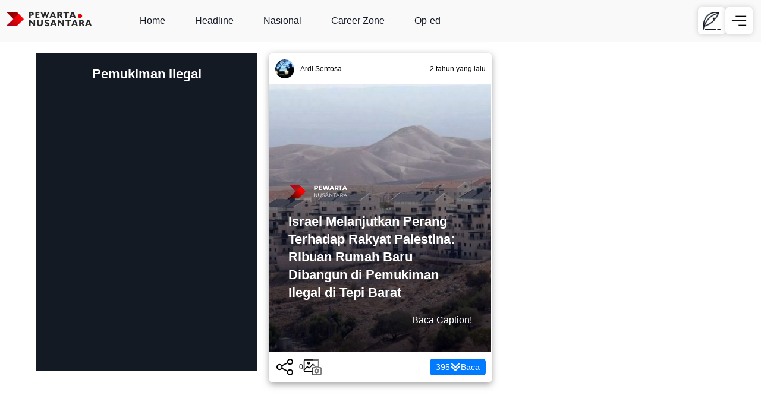

--- FILE ---
content_type: text/html; charset=UTF-8
request_url: https://www.pewartanusantara.com/tag/pemukiman-ilegal/
body_size: 9836
content:
<!DOCTYPE html>
<html lang="id">
<head>
    <meta charset="UTF-8">
    <meta name="viewport" content="width=device-width, initial-scale=1.0">
    <meta name="author" content="Pewarta Nusantara">
    <meta name="language" content="id-id" />
    <meta name="geo.country" content="id" />
    <meta name="geo.placename" content="Indonesia" />
    <meta name="distribution" content="Global" />
    <meta name="googlebot-news" content="index, follow" />
    <meta name="googlebot" content="index, follow" />
    <link rel="alternate" type="application/rss+xml" title="Pewarta Nusantara &raquo; Feed" href="https://www.pewartanusantara.com/feed">
    <!-- Preconnect to external domains -->
    <link rel="dns-prefetch" href="https://www.gstatic.com">
    <link rel="dns-prefetch" href="https://www.googletagmanager.com">
    <meta name="theme-color" content="#ffffff">
    <!-- Other head elements -->
    
    <!-- SEO meta tags -->
    <meta name="robots" content="index, follow">
    <title>Tag: Pemukiman Ilegal - Pewarta Nusantara</title>
<meta name="description" content="Temukan berita terbaru dalam kategori tag: pemukiman ilegal di Portal Berita Pewarta Nusantara. Jelajahi informasi terkait tag: pemukiman ilegal di sini.">
<meta property="og:description" content="Temukan berita terbaru dalam kategori tag: pemukiman ilegal di Portal Berita Pewarta Nusantara. Jelajahi informasi terkait tag: pemukiman ilegal di sini.">
    <!-- Facebook Meta Tags -->
    <meta property="og:url" content="https://www.pewartanusantara.com/news/israel-melanjutkan-perang-terhadap-rakyat-palestina-ribuan-rumah-baru-dibangun-di-pemukiman-ilegal-di-tepi-barat/">
    <meta property="og:title" content="Israel Melanjutkan Perang Terhadap Rakyat Palestina: Ribuan Rumah Baru Dibangun di Pemukiman Ilegal di Tepi Barat">
    <meta property="og:description" content="Pewarta Nusantara, Internasional - Israel Menyetujui Rencana Pembangunan Ribuan Rumah Baru di Pemukiman Ilegal Pemerintahan Israel telah menyetujui rencana pembangunan ribuan rumah baru di pemukiman ilegal di Tepi Barat, sebuah keputusan yang menuai kecaman dari pejabat Palestina sebagai bagian dari &quot;perang terbuka terhadap rakyat Palestina&quot;. Komite perencanaan Kementerian Pertahanan yang bertanggung jawab atas pembangunan pemukiman [&hellip;]">
    
    <!-- Twitter Meta Tags -->
    <meta name="twitter:card" content="summary_large_image">
    <meta property="twitter:domain" content="pewartanusantara.com">
    <meta property="twitter:url" content="https://www.pewartanusantara.com/news/israel-melanjutkan-perang-terhadap-rakyat-palestina-ribuan-rumah-baru-dibangun-di-pemukiman-ilegal-di-tepi-barat/">
    <meta name="twitter:title" content="Israel Melanjutkan Perang Terhadap Rakyat Palestina: Ribuan Rumah Baru Dibangun di Pemukiman Ilegal di Tepi Barat">
    <meta name="twitter:description" content="Pewarta Nusantara, Internasional - Israel Menyetujui Rencana Pembangunan Ribuan Rumah Baru di Pemukiman Ilegal Pemerintahan Israel telah menyetujui rencana pembangunan ribuan rumah baru di pemukiman ilegal di Tepi Barat, sebuah keputusan yang menuai kecaman dari pejabat Palestina sebagai bagian dari &quot;perang terbuka terhadap rakyat Palestina&quot;. Komite perencanaan Kementerian Pertahanan yang bertanggung jawab atas pembangunan pemukiman [&hellip;]">
    <meta name="twitter:image" content="https://www.pewartanusantara.com/wp-content/uploads/2023/06/pewarta-nusantara-2023-06-28T104156.876.jpg">
    
    <link rel="alternate" type="application/rss+xml" title="Pewarta Nusantara &raquo; Pemukiman Ilegal Umpan Tag" href="https://www.pewartanusantara.com/tag/pemukiman-ilegal/feed/" />
    <script type="application/ld+json">
    {
        "@context": "http://schema.org",
        "@type": ["NewsMediaOrganization","Organization"],
        "name": "Pewarta Nusantara",
        "legalName": "Pewarta Nusantara",
        "url": "https://www.pewartanusantara.com",
        "description": "Berita terbaru dari Pewarta Nusantara. Liputan Penulis kami mencakup politik, bisnis, teknologi, olahraga, dan hiburan dari seluruh dunia.",
        "image": "https://www.pewartanusantara.com/wp-content/themes/temajobnas/img/logo.png",
        "sameAs": [
            "https://www.facebook.com/pewartanusantara",
            "https://www.twitter.com/lokerjogja_",
            "https://www.instagram.com/loker.jogja"
        ],
        "contactPoint": {
            "@type": "ContactPoint",
            "email": "contact@pewartanusantara.com",
            "telephone": "+6282299998401",
            "contactType": "customer service",
            "availableLanguage": "Indonesian"
        },
        "foundingDate": "2017-11-10",
        "founder": {
            "@type": "Person",
            "name": "Nurul Hidayat"
        },
        "address": {
            "@type": "PostalAddress",
            "streetAddress": "Jl. Ring Road Utara No.4A, Sanggrahan, Maguwoharjo, Kec. Depok, Kabupaten Sleman, Daerah Istimewa Yogyakarta 55281",
            "addressLocality": "Kabupaten Sleman",
            "addressRegion": "Daerah Istimewa Yogyakarta",
            "postalCode": "55281",
            "addressCountry": "ID"
        },
        "logo": {
            "@type": "ImageObject",
            "url": "https://www.pewartanusantara.com/wp-content/themes/temajobnas/img/logo.png",
            "caption": "Logo Online News Media Near Me"
        },
        "keywords": "Pewarta Nusantara, Loker, berita terbaru, portal berita"
    }
    </script>
        <script type="application/ld+json">
    {
        "@context": "https://schema.org",
        "@type": "WebSite",
        "url": "https://www.pewartanusantara.com",
        "name": "Pewarta Nusantara",
        "description": "Online News Media Near Me",
        "publisher": {
            "@type": "Organization",
            "name": "Pewarta Nusantara",
            "logo": {
                "@type": "ImageObject",
                "url": "https://www.pewartanusantara.com/wp-content/themes/temajobnas/img/logo.png",
                "caption": "Logo Online News Media Near Me"
            }
        },
        "image": {
            "@type": "ImageObject",
            "url": "https://www.pewartanusantara.com/wp-content/themes/temajobnas/img/logo.png",
            "caption": "Logo Online News Media Near Me",
            "width": "1200",
            "height": "800"
        },
        "keywords": "Pewarta Nusantara, berita, loker terbaru, portal berita",
        "inLanguage": "id-ID",
        "potentialAction": {
            "@type": "SearchAction",
            "target": "https://www.pewartanusantara.com/?s={search_term_string}",
            "query-input": "required name=search_term_string"
        }
    }
    </script>
    		<style>
			.lazyload,
			.lazyloading {
				max-width: 100%;
			}
		</style>
		<style id='wp-img-auto-sizes-contain-inline-css' type='text/css'>
img:is([sizes=auto i],[sizes^="auto," i]){contain-intrinsic-size:3000px 1500px}
/*# sourceURL=wp-img-auto-sizes-contain-inline-css */
</style>
<link rel='stylesheet' id='style-css' href='https://www.pewartanusantara.com/wp-content/themes/temajobnas/style.css?ver=1.1.5' type='text/css' media='all' />
<link rel="https://api.w.org/" href="https://www.pewartanusantara.com/wp-json/" /><link rel="alternate" title="JSON" type="application/json" href="https://www.pewartanusantara.com/wp-json/wp/v2/tags/10247" />		<script>
			document.documentElement.className = document.documentElement.className.replace('no-js', 'js');
		</script>
				<style>
			.no-js img.lazyload {
				display: none;
			}

			figure.wp-block-image img.lazyloading {
				min-width: 150px;
			}

			.lazyload,
			.lazyloading {
				--smush-placeholder-width: 100px;
				--smush-placeholder-aspect-ratio: 1/1;
				width: var(--smush-image-width, var(--smush-placeholder-width)) !important;
				aspect-ratio: var(--smush-image-aspect-ratio, var(--smush-placeholder-aspect-ratio)) !important;
			}

						.lazyload, .lazyloading {
				opacity: 0;
			}

			.lazyloaded {
				opacity: 1;
				transition: opacity 400ms;
				transition-delay: 0ms;
			}

					</style>
		    <style type="text/css">
        a {
            color: #0000FF;
        }
    </style>
    <link rel="canonical" href="https://www.pewartanusantara.com/news/israel-melanjutkan-perang-terhadap-rakyat-palestina-ribuan-rumah-baru-dibangun-di-pemukiman-ilegal-di-tepi-barat/"><link rel="alternate" type="application/json" title="Pewarta Nusantara JSON Feed" href="https://www.pewartanusantara.com/feed/json">
<link rel="icon" href="https://www.pewartanusantara.com/wp-content/uploads/2024/11/cropped-icon-pewarta-1-32x32.png" sizes="32x32" />
<link rel="icon" href="https://www.pewartanusantara.com/wp-content/uploads/2024/11/cropped-icon-pewarta-1-192x192.png" sizes="192x192" />
<link rel="apple-touch-icon" href="https://www.pewartanusantara.com/wp-content/uploads/2024/11/cropped-icon-pewarta-1-180x180.png" />
<meta name="msapplication-TileImage" content="https://www.pewartanusantara.com/wp-content/uploads/2024/11/cropped-icon-pewarta-1-270x270.png" />
    <meta name="wot-verification" content="3e0427b7276a2734f16c"/>

<style id='wp-block-search-inline-css' type='text/css'>
.wp-block-search__button{margin-left:10px;word-break:normal}.wp-block-search__button.has-icon{line-height:0}.wp-block-search__button svg{height:1.25em;min-height:24px;min-width:24px;width:1.25em;fill:currentColor;vertical-align:text-bottom}:where(.wp-block-search__button){border:1px solid #ccc;padding:6px 10px}.wp-block-search__inside-wrapper{display:flex;flex:auto;flex-wrap:nowrap;max-width:100%}.wp-block-search__label{width:100%}.wp-block-search.wp-block-search__button-only .wp-block-search__button{box-sizing:border-box;display:flex;flex-shrink:0;justify-content:center;margin-left:0;max-width:100%}.wp-block-search.wp-block-search__button-only .wp-block-search__inside-wrapper{min-width:0!important;transition-property:width}.wp-block-search.wp-block-search__button-only .wp-block-search__input{flex-basis:100%;transition-duration:.3s}.wp-block-search.wp-block-search__button-only.wp-block-search__searchfield-hidden,.wp-block-search.wp-block-search__button-only.wp-block-search__searchfield-hidden .wp-block-search__inside-wrapper{overflow:hidden}.wp-block-search.wp-block-search__button-only.wp-block-search__searchfield-hidden .wp-block-search__input{border-left-width:0!important;border-right-width:0!important;flex-basis:0;flex-grow:0;margin:0;min-width:0!important;padding-left:0!important;padding-right:0!important;width:0!important}:where(.wp-block-search__input){appearance:none;border:1px solid #949494;flex-grow:1;font-family:inherit;font-size:inherit;font-style:inherit;font-weight:inherit;letter-spacing:inherit;line-height:inherit;margin-left:0;margin-right:0;min-width:3rem;padding:8px;text-decoration:unset!important;text-transform:inherit}:where(.wp-block-search__button-inside .wp-block-search__inside-wrapper){background-color:#fff;border:1px solid #949494;box-sizing:border-box;padding:4px}:where(.wp-block-search__button-inside .wp-block-search__inside-wrapper) .wp-block-search__input{border:none;border-radius:0;padding:0 4px}:where(.wp-block-search__button-inside .wp-block-search__inside-wrapper) .wp-block-search__input:focus{outline:none}:where(.wp-block-search__button-inside .wp-block-search__inside-wrapper) :where(.wp-block-search__button){padding:4px 8px}.wp-block-search.aligncenter .wp-block-search__inside-wrapper{margin:auto}.wp-block[data-align=right] .wp-block-search.wp-block-search__button-only .wp-block-search__inside-wrapper{float:right}
/*# sourceURL=https://www.pewartanusantara.com/wp-includes/blocks/search/style.min.css */
</style>
<style id='global-styles-inline-css' type='text/css'>
:root{--wp--preset--aspect-ratio--square: 1;--wp--preset--aspect-ratio--4-3: 4/3;--wp--preset--aspect-ratio--3-4: 3/4;--wp--preset--aspect-ratio--3-2: 3/2;--wp--preset--aspect-ratio--2-3: 2/3;--wp--preset--aspect-ratio--16-9: 16/9;--wp--preset--aspect-ratio--9-16: 9/16;--wp--preset--color--black: #000000;--wp--preset--color--cyan-bluish-gray: #abb8c3;--wp--preset--color--white: #ffffff;--wp--preset--color--pale-pink: #f78da7;--wp--preset--color--vivid-red: #cf2e2e;--wp--preset--color--luminous-vivid-orange: #ff6900;--wp--preset--color--luminous-vivid-amber: #fcb900;--wp--preset--color--light-green-cyan: #7bdcb5;--wp--preset--color--vivid-green-cyan: #00d084;--wp--preset--color--pale-cyan-blue: #8ed1fc;--wp--preset--color--vivid-cyan-blue: #0693e3;--wp--preset--color--vivid-purple: #9b51e0;--wp--preset--gradient--vivid-cyan-blue-to-vivid-purple: linear-gradient(135deg,rgb(6,147,227) 0%,rgb(155,81,224) 100%);--wp--preset--gradient--light-green-cyan-to-vivid-green-cyan: linear-gradient(135deg,rgb(122,220,180) 0%,rgb(0,208,130) 100%);--wp--preset--gradient--luminous-vivid-amber-to-luminous-vivid-orange: linear-gradient(135deg,rgb(252,185,0) 0%,rgb(255,105,0) 100%);--wp--preset--gradient--luminous-vivid-orange-to-vivid-red: linear-gradient(135deg,rgb(255,105,0) 0%,rgb(207,46,46) 100%);--wp--preset--gradient--very-light-gray-to-cyan-bluish-gray: linear-gradient(135deg,rgb(238,238,238) 0%,rgb(169,184,195) 100%);--wp--preset--gradient--cool-to-warm-spectrum: linear-gradient(135deg,rgb(74,234,220) 0%,rgb(151,120,209) 20%,rgb(207,42,186) 40%,rgb(238,44,130) 60%,rgb(251,105,98) 80%,rgb(254,248,76) 100%);--wp--preset--gradient--blush-light-purple: linear-gradient(135deg,rgb(255,206,236) 0%,rgb(152,150,240) 100%);--wp--preset--gradient--blush-bordeaux: linear-gradient(135deg,rgb(254,205,165) 0%,rgb(254,45,45) 50%,rgb(107,0,62) 100%);--wp--preset--gradient--luminous-dusk: linear-gradient(135deg,rgb(255,203,112) 0%,rgb(199,81,192) 50%,rgb(65,88,208) 100%);--wp--preset--gradient--pale-ocean: linear-gradient(135deg,rgb(255,245,203) 0%,rgb(182,227,212) 50%,rgb(51,167,181) 100%);--wp--preset--gradient--electric-grass: linear-gradient(135deg,rgb(202,248,128) 0%,rgb(113,206,126) 100%);--wp--preset--gradient--midnight: linear-gradient(135deg,rgb(2,3,129) 0%,rgb(40,116,252) 100%);--wp--preset--font-size--small: 13px;--wp--preset--font-size--medium: 20px;--wp--preset--font-size--large: 36px;--wp--preset--font-size--x-large: 42px;--wp--preset--spacing--20: 0.44rem;--wp--preset--spacing--30: 0.67rem;--wp--preset--spacing--40: 1rem;--wp--preset--spacing--50: 1.5rem;--wp--preset--spacing--60: 2.25rem;--wp--preset--spacing--70: 3.38rem;--wp--preset--spacing--80: 5.06rem;--wp--preset--shadow--natural: 6px 6px 9px rgba(0, 0, 0, 0.2);--wp--preset--shadow--deep: 12px 12px 50px rgba(0, 0, 0, 0.4);--wp--preset--shadow--sharp: 6px 6px 0px rgba(0, 0, 0, 0.2);--wp--preset--shadow--outlined: 6px 6px 0px -3px rgb(255, 255, 255), 6px 6px rgb(0, 0, 0);--wp--preset--shadow--crisp: 6px 6px 0px rgb(0, 0, 0);}:where(.is-layout-flex){gap: 0.5em;}:where(.is-layout-grid){gap: 0.5em;}body .is-layout-flex{display: flex;}.is-layout-flex{flex-wrap: wrap;align-items: center;}.is-layout-flex > :is(*, div){margin: 0;}body .is-layout-grid{display: grid;}.is-layout-grid > :is(*, div){margin: 0;}:where(.wp-block-columns.is-layout-flex){gap: 2em;}:where(.wp-block-columns.is-layout-grid){gap: 2em;}:where(.wp-block-post-template.is-layout-flex){gap: 1.25em;}:where(.wp-block-post-template.is-layout-grid){gap: 1.25em;}.has-black-color{color: var(--wp--preset--color--black) !important;}.has-cyan-bluish-gray-color{color: var(--wp--preset--color--cyan-bluish-gray) !important;}.has-white-color{color: var(--wp--preset--color--white) !important;}.has-pale-pink-color{color: var(--wp--preset--color--pale-pink) !important;}.has-vivid-red-color{color: var(--wp--preset--color--vivid-red) !important;}.has-luminous-vivid-orange-color{color: var(--wp--preset--color--luminous-vivid-orange) !important;}.has-luminous-vivid-amber-color{color: var(--wp--preset--color--luminous-vivid-amber) !important;}.has-light-green-cyan-color{color: var(--wp--preset--color--light-green-cyan) !important;}.has-vivid-green-cyan-color{color: var(--wp--preset--color--vivid-green-cyan) !important;}.has-pale-cyan-blue-color{color: var(--wp--preset--color--pale-cyan-blue) !important;}.has-vivid-cyan-blue-color{color: var(--wp--preset--color--vivid-cyan-blue) !important;}.has-vivid-purple-color{color: var(--wp--preset--color--vivid-purple) !important;}.has-black-background-color{background-color: var(--wp--preset--color--black) !important;}.has-cyan-bluish-gray-background-color{background-color: var(--wp--preset--color--cyan-bluish-gray) !important;}.has-white-background-color{background-color: var(--wp--preset--color--white) !important;}.has-pale-pink-background-color{background-color: var(--wp--preset--color--pale-pink) !important;}.has-vivid-red-background-color{background-color: var(--wp--preset--color--vivid-red) !important;}.has-luminous-vivid-orange-background-color{background-color: var(--wp--preset--color--luminous-vivid-orange) !important;}.has-luminous-vivid-amber-background-color{background-color: var(--wp--preset--color--luminous-vivid-amber) !important;}.has-light-green-cyan-background-color{background-color: var(--wp--preset--color--light-green-cyan) !important;}.has-vivid-green-cyan-background-color{background-color: var(--wp--preset--color--vivid-green-cyan) !important;}.has-pale-cyan-blue-background-color{background-color: var(--wp--preset--color--pale-cyan-blue) !important;}.has-vivid-cyan-blue-background-color{background-color: var(--wp--preset--color--vivid-cyan-blue) !important;}.has-vivid-purple-background-color{background-color: var(--wp--preset--color--vivid-purple) !important;}.has-black-border-color{border-color: var(--wp--preset--color--black) !important;}.has-cyan-bluish-gray-border-color{border-color: var(--wp--preset--color--cyan-bluish-gray) !important;}.has-white-border-color{border-color: var(--wp--preset--color--white) !important;}.has-pale-pink-border-color{border-color: var(--wp--preset--color--pale-pink) !important;}.has-vivid-red-border-color{border-color: var(--wp--preset--color--vivid-red) !important;}.has-luminous-vivid-orange-border-color{border-color: var(--wp--preset--color--luminous-vivid-orange) !important;}.has-luminous-vivid-amber-border-color{border-color: var(--wp--preset--color--luminous-vivid-amber) !important;}.has-light-green-cyan-border-color{border-color: var(--wp--preset--color--light-green-cyan) !important;}.has-vivid-green-cyan-border-color{border-color: var(--wp--preset--color--vivid-green-cyan) !important;}.has-pale-cyan-blue-border-color{border-color: var(--wp--preset--color--pale-cyan-blue) !important;}.has-vivid-cyan-blue-border-color{border-color: var(--wp--preset--color--vivid-cyan-blue) !important;}.has-vivid-purple-border-color{border-color: var(--wp--preset--color--vivid-purple) !important;}.has-vivid-cyan-blue-to-vivid-purple-gradient-background{background: var(--wp--preset--gradient--vivid-cyan-blue-to-vivid-purple) !important;}.has-light-green-cyan-to-vivid-green-cyan-gradient-background{background: var(--wp--preset--gradient--light-green-cyan-to-vivid-green-cyan) !important;}.has-luminous-vivid-amber-to-luminous-vivid-orange-gradient-background{background: var(--wp--preset--gradient--luminous-vivid-amber-to-luminous-vivid-orange) !important;}.has-luminous-vivid-orange-to-vivid-red-gradient-background{background: var(--wp--preset--gradient--luminous-vivid-orange-to-vivid-red) !important;}.has-very-light-gray-to-cyan-bluish-gray-gradient-background{background: var(--wp--preset--gradient--very-light-gray-to-cyan-bluish-gray) !important;}.has-cool-to-warm-spectrum-gradient-background{background: var(--wp--preset--gradient--cool-to-warm-spectrum) !important;}.has-blush-light-purple-gradient-background{background: var(--wp--preset--gradient--blush-light-purple) !important;}.has-blush-bordeaux-gradient-background{background: var(--wp--preset--gradient--blush-bordeaux) !important;}.has-luminous-dusk-gradient-background{background: var(--wp--preset--gradient--luminous-dusk) !important;}.has-pale-ocean-gradient-background{background: var(--wp--preset--gradient--pale-ocean) !important;}.has-electric-grass-gradient-background{background: var(--wp--preset--gradient--electric-grass) !important;}.has-midnight-gradient-background{background: var(--wp--preset--gradient--midnight) !important;}.has-small-font-size{font-size: var(--wp--preset--font-size--small) !important;}.has-medium-font-size{font-size: var(--wp--preset--font-size--medium) !important;}.has-large-font-size{font-size: var(--wp--preset--font-size--large) !important;}.has-x-large-font-size{font-size: var(--wp--preset--font-size--x-large) !important;}
/*# sourceURL=global-styles-inline-css */
</style>
</head>
    
<body class="archive tag tag-pemukiman-ilegal tag-10247 wp-custom-logo wp-theme-temajobnas">
    <!-- Google Tag Manager (noscript) -->
    <noscript><iframe data-src="https://www.googletagmanager.com/ns.html?id=GTM-5BZBZS9"
    height="0" width="0" style="display:none;visibility:hidden" src="[data-uri]" class="lazyload" data-load-mode="1"></iframe></noscript>
    <!-- End Google Tag Manager (noscript) -->
        <header class="header-site header-version-2">
    <a href="https://www.pewartanusantara.com" title="Pewarta Nusantara" class="logo-header">
        <img class="logo-site lazyload" data-src="https://www.pewartanusantara.com/wp-content/uploads/2020/07/cropped-pewarta-logo-hitam-berita-terbaru.png" alt="Pewarta Nusantara" src="[data-uri]" style="--smush-placeholder-width: 556px; --smush-placeholder-aspect-ratio: 556/163;">
    </a>
    <nav class="menu-header">
        <ul id="menu-menu-primery" class="header-menu-class"><li id="menu-item-5270" class="menu-item menu-item-type-custom menu-item-object-custom menu-item-home menu-item-5270"><a href="https://www.pewartanusantara.com">Home</a></li>
<li id="menu-item-5273" class="menu-item menu-item-type-taxonomy menu-item-object-category menu-item-5273"><a href="https://www.pewartanusantara.com/news/headline/">Headline</a></li>
<li id="menu-item-9330" class="menu-item menu-item-type-taxonomy menu-item-object-category menu-item-9330"><a href="https://www.pewartanusantara.com/nasional/">Nasional</a></li>
<li id="menu-item-9331" class="menu-item menu-item-type-taxonomy menu-item-object-category menu-item-9331"><a href="https://www.pewartanusantara.com/career-zone/">Career Zone</a></li>
<li id="menu-item-9335" class="menu-item menu-item-type-taxonomy menu-item-object-category menu-item-9335"><a href="https://www.pewartanusantara.com/op-ed/">Op-ed</a></li>
</ul>    </nav>
    <div class="tombol2-dihead">
        <a href="/dashboard-pewarta/" class="kirim-tulisan" title="Kirim Tulisan">
                <img class="menu-site lazyload" data-src="https://www.pewartanusantara.com/wp-content/uploads/2024/11/feather-gelap.png" alt="Add Post" src="[data-uri]" style="--smush-placeholder-width: 64px; --smush-placeholder-aspect-ratio: 64/64;">
            </a>        <a href="#" class="menu-mobile-icon" id="menu-icon" title="Menu Pewarta">
            <img class="menu-site lazyload" data-src="https://www.pewartanusantara.com/wp-content/uploads/2025/03/menu.png" alt="Menu" src="[data-uri]" style="--smush-placeholder-width: 64px; --smush-placeholder-aspect-ratio: 64/64;">
        </a>
    </div>
</header>    <div class="back-ad-header"><div class="ad-header"><!-- patas -->
<ins class="adsbygoogle"
     style="display:block"
     data-ad-client="ca-pub-4347852131416124"
     data-ad-slot="7589362127"
     data-ad-format="auto"
     data-full-width-responsive="true"></ins>
<script>
     (adsbygoogle = window.adsbygoogle || []).push({});
</script></div></div><script src="https://cdn.jsdelivr.net/npm/swiper@11/swiper-bundle.min.js"></script>
<link rel="stylesheet" href="https://cdn.jsdelivr.net/npm/swiper@11/swiper-bundle.min.css" />
<link rel="stylesheet" href="https://www.pewartanusantara.com/wp-content/themes/temajobnas/css/content.css">
<main class="front-page-main">
    <div class="container" id="post-container">
        <header class="archive-header">
                                    <h1 class="archive-title">
                Pemukiman Ilegal            </h1>
                                </header>
        <div class="post-thumbnail">
    <div class="author-info">
        <img alt="Ardi Sentosa" data-src="https://lh3.googleusercontent.com/a/ACg8ocKWwEpjkkB-L-vZCk6DLGJZeCMupDuy_IOe-2T409RD2qqxcMA=s96-c" class="avatar avatar-32 photo lazyload" decoding="async" src="[data-uri]">        <span class="author-name">Ardi Sentosa</span>
        <div class="waktu-posting-front">
            <span class="waktu-posting">2 tahun yang lalu</span>        </div>
    </div>
    <div class="thumb-home-wrapper " id="capture-21458">

                            <div class="swiper custom-swiper post-swiper-21458" data-id="21458">
            <div class="swiper-wrapper">
            
                <!-- SLIDE 1: Featured Image -->
                <div class="swiper-slide">
                    <div class="gamslide lazyload" style="background-image:inherit;" data-bg-image="url(&#039;https://www.pewartanusantara.com/wp-content/uploads/2023/06/pewarta-nusantara-2023-06-28T104156.876.jpg&#039;)">
                        <div class="judul-content">
                            <a href="https://www.pewartanusantara.com/news/israel-melanjutkan-perang-terhadap-rakyat-palestina-ribuan-rumah-baru-dibangun-di-pemukiman-ilegal-di-tepi-barat/" class="thumb-home-link">
                                <img class="logo-site-content lazyload"
                                     data-src="https://www.pewartanusantara.com/wp-content/uploads/2025/12/logo-pewarta-putih.webp"
                                     alt="Pewarta Nusantara"
                                     style="--smush-placeholder-width: 171px; --smush-placeholder-aspect-ratio: 171/46;width:100px;height:auto;"
                                     src="[data-uri]">
                                <h2 class="post-title">Israel Melanjutkan Perang Terhadap Rakyat Palestina: Ribuan Rumah Baru Dibangun di Pemukiman Ilegal di Tepi Barat</h2>
                            </a>
                            <p class="baca-caption-home">Baca Caption!</p>
                        </div>
                    </div>
                </div>
            
                <!-- SLIDE 2, 3, 4, dst (content-gambar-x + content-caption-x) -->
                            
            </div>
            <div class="swiper-button-next post-swiper-21458-next"></div>
            <div class="swiper-button-prev post-swiper-21458-prev"></div>
            <div class="swiper-pagination post-swiper-21458-pagination custom-pagination"></div>
        </div>

            </div>
    <div class="post-actions">
        <!-- wp_rocket_no_cache_start -->
        <div class="action-item">
            <!-- Tombol Share -->
            <a href="#" class="share-icon-front" id="share-icon-21458" onclick="showSharePopup(event, 21458)">
                <img class="share-icon-png lazyload" data-src="https://www.pewartanusantara.com/wp-content/uploads/2025/07/share-icon-1.png" alt="bagikan" src="[data-uri]" style="--smush-placeholder-width: 32px; --smush-placeholder-aspect-ratio: 32/32;">
                <span class="angka-front share-count">0</span>
            </a>
        </div>
        <!-- wp_rocket_no_cache_end -->
        <div class="action-item">
            <a href="javascript:void(0)" class="share-icon-front" 
               id="capture-21458" 
               onclick="downloadDivAsJPG('21458')">
                <img class="screenshot-icon-png lazyload" data-src="https://www.pewartanusantara.com/wp-content/uploads/2025/07/camera-3.png" alt="Screenshot" src="[data-uri]" style="--smush-placeholder-width: 32px; --smush-placeholder-aspect-ratio: 32/32;">
            </a>
        </div>
        <div class="action-item">
            <a href="#" class="read-more-button" data-url="https://www.pewartanusantara.com/news/israel-melanjutkan-perang-terhadap-rakyat-palestina-ribuan-rumah-baru-dibangun-di-pemukiman-ilegal-di-tepi-barat/" onclick="handleReadMore(event, 21458)">
                <span class="view-count-front">395</span>
                <img class="baca-icon-png lazyload" data-src="https://www.pewartanusantara.com/wp-content/uploads/2025/07/arrow-down.png" alt="lihat artikel" src="[data-uri]" style="--smush-placeholder-width: 32px; --smush-placeholder-aspect-ratio: 32/32;"> Baca
            </a>
        </div>
    </div>
    <div id="content-21458" class="content-full">
        <p><a title="Pewarta Nusantara" href="https://www.pewartanusantara.com"><b>Pewarta Nusantara</b></a>, <strong>Internasional</strong> - <a href="https://www.pewartanusantara.com/tag/israel">Israel</a> Menyetujui Rencana Pembangunan Ribuan Rumah Baru di <a href="https://www.pewartanusantara.com/tag/pemukiman-ilegal/">Pemukiman Ilegal</a> Pemerintahan <a href="https://www.pewartanusantara.com/tag/israel/">Israel</a> telah menyetujui rencana pembangunan ribuan rumah baru di pemukiman ilegal di Tepi Barat, sebuah keputusan yang menuai kecaman dari pejabat Palestina sebagai bagian dari "perang terbuka terhadap rakyat Palestina".</p>
<p>Komite perencanaan Kementerian Pertahanan yang bertanggung jawab atas pembangunan pemukiman menyetujui lebih dari 5.000 rumah pemukiman baru pada hari Senin.</p>
<p>Kebijakan pemukiman Israel telah menjadi sumber konflik dan perdebatan yang panjang di komunitas internasional. Pihak Palestina dan sebagian besar masyarakat internasional menganggap pemukiman ilegal sebagai penghalang bagi perdamaian dan menganggapnya sebagai tindakan yang tidak sah.</p>
<p>Lebih dari 700.000 warga Israel tinggal di Tepi Barat yang diduduki dan Yerusalem Timur, yang dianggap oleh Palestina sebagai wilayah yang mereka inginkan sebagai negara masa depan.</p>
<p>Baca Juga: <a title="Ukraina Menderita Kerugian Besar: Lebih dari 400 Tentara Tewas di Krasny Liman dan Donetsk" href="https://www.pewartanusantara.com/ukraina-menderita-kerugian-besar-lebih-dari-400-tentara-tewas-di-krasny-liman-dan-donetsk/" rel="bookmark">Ukraina Menderita Kerugian Besar: Lebih dari 400 Tentara Tewas di Krasny Liman dan Donetsk</a></p>
<p>Pemerintahan Israel yang saat ini berkuasa didominasi oleh politisi religius dan ultranasionalis yang memiliki hubungan erat dengan gerakan pemukiman.</p>
<p>Salah satu pemimpin pemukim yang vokal, Menteri Keuangan Bezalel Smotrich, diberikan kekuasaan kabinet untuk mengatur kebijakan pemukiman dan berkomitmen untuk melipatgandakan jumlah penduduk pemukim di Tepi Barat.</p>
<p>Meskipun kebijakan pembangunan pemukiman Israel mendapat kritik tajam dari komunitas internasional, keputusan ini menunjukkan bahwa pemerintahan Netanyahu memiliki keinginan kuat untuk melanjutkan ekspansi pemukiman.</p>
<p>Hal ini menjadi sumber frustrasi bagi rakyat Palestina, karena pemukiman-pemukiman ilegal terus dibangun di wilayah Tepi Barat sejak tahun 80-an, menghambat peluang tercapainya solusi dua negara yang diharapkan.</p>
<p>Baca Juga: <a title="Skandal Obama dan Menteri Keuangan India: Saling Tuding, Siapa yang Munafik dalam Perlindungan Hak-hak Minoritas Muslim?" href="https://www.pewartanusantara.com/skandal-obama-dan-menteri-keuangan-india-saling-tuding-siapa-yang-munafik-dalam-perlindungan-hak-hak-minoritas-muslim/" rel="bookmark">Skandal Obama dan Menteri Keuangan India: Saling Tuding, Siapa yang Munafik dalam Perlindungan Hak-hak Minoritas Muslim?</a></p>
<p>Kondisi politik dan keamanan di wilayah tersebut semakin kompleks dengan meningkatnya kekerasan dan tensi antara Israel dan Palestina. Keputusan ini mungkin akan memperumit upaya perdamaian dan memperburuk ketegangan di wilayah tersebut. (*Ibs)</p>
    </div>
</div>    </div>
    <div class="tombol-load">
    <button class="load-more" id="load-more-posts">Lihat Lebih Banyak</button>
    </div>
</main>
<script src="https://www.pewartanusantara.com/wp-content/themes/temajobnas/js/poplike.js"></script>
<script type="text/javascript" src="https://www.pewartanusantara.com/wp-content/plugins/wp-smushit/app/assets/js/smush-lazy-load.min.js" id="smush-lazy-load-js"></script>
<footer class="app-footer">
    <div class="poplike">
        <div class="popliked-single" style="display: none;">
            <img data-src="https://www.pewartanusantara.com/wp-content/uploads/2025/07/liked-icon.png" class="liked-button-img lazyload" alt="liked"  src="[data-uri]" style="--smush-placeholder-width: 64px; --smush-placeholder-aspect-ratio: 64/64;">
        </div>
    </div>
    
    <!-- Popup Share -->
    <div class="popup" id="share-popup" style="display: none;">
        <span class="close-popup">&times;</span>
        <div class="share-options" id="share-options-container">
            <!-- Konten share akan dimasukkan oleh JavaScript -->
        </div>
    </div>
    <div class="name-site-footer">
        <h3 class="sitename-footer">PEWARTA NUSANTARA</h3>
        <p>Kantor Redaksi: Jl. Ring Road Utara No.4A, Sanggrahan, Maguwoharjo, Kec. Depok, Kabupaten Sleman, Daerah Istimewa Yogyakarta 55281</p>
    </div>
    <div class="footer-atas-container">
            </div>
    
    <div class="footer-bawah-container">
        <div class="footer-kiri">
                            <div class="footer-kiri"><!-- aef89833f51725221edcd10eb59e5eff917a6a99 --></div>                    </div>
        <div class="footer-kanan">
                    </div>
    </div>
    <nav class="menu-footer">
        <ul id="menu-footer" class="footer-menu"><li id="menu-item-30573" class="menu-item menu-item-type-post_type menu-item-object-page menu-item-30573"><a href="https://www.pewartanusantara.com/about/">About</a></li>
<li id="menu-item-30574" class="menu-item menu-item-type-post_type menu-item-object-page menu-item-30574"><a href="https://www.pewartanusantara.com/contact/">Contact</a></li>
<li id="menu-item-30531" class="menu-item menu-item-type-post_type menu-item-object-page menu-item-privacy-policy menu-item-30531"><a rel="privacy-policy" href="https://www.pewartanusantara.com/privacy-policy/">Privacy Policy</a></li>
<li id="menu-item-30575" class="menu-item menu-item-type-post_type menu-item-object-page menu-item-30575"><a href="https://www.pewartanusantara.com/disclaimer/">Disclaimer</a></li>
<li id="menu-item-30576" class="menu-item menu-item-type-post_type menu-item-object-page menu-item-30576"><a href="https://www.pewartanusantara.com/hak-jawab-dan-koreksi/">Hak Jawab dan Koreksi</a></li>
<li id="menu-item-30578" class="menu-item menu-item-type-post_type menu-item-object-page menu-item-30578"><a href="https://www.pewartanusantara.com/kebijakan-iklan/">Kebijakan Iklan</a></li>
<li id="menu-item-30580" class="menu-item menu-item-type-post_type menu-item-object-page menu-item-30580"><a href="https://www.pewartanusantara.com/kode-etik/">Kode Etik Jurnalistik</a></li>
<li id="menu-item-30581" class="menu-item menu-item-type-post_type menu-item-object-page menu-item-30581"><a href="https://www.pewartanusantara.com/pedoman-media-siber/">Pedoman Media Siber</a></li>
<li id="menu-item-30577" class="menu-item menu-item-type-post_type menu-item-object-page menu-item-30577"><a href="https://www.pewartanusantara.com/indeks/">Indeks</a></li>
<li id="menu-item-30582" class="menu-item menu-item-type-post_type menu-item-object-page menu-item-30582"><a href="https://www.pewartanusantara.com/redaksi/">Redaksi</a></li>
<li id="menu-item-30583" class="menu-item menu-item-type-post_type menu-item-object-page menu-item-30583"><a href="https://www.pewartanusantara.com/term-of-service/">Term Of Service</a></li>
<li id="menu-item-30579" class="menu-item menu-item-type-post_type menu-item-object-page menu-item-30579"><a href="https://www.pewartanusantara.com/kirim-tulisan/">Kirim Tulisan</a></li>
</ul>    </nav>
    <div class="popup" id="menu-popup">
        <span class="close-popup">&times;</span>
                    <div class="widget"><div class="menu-menu-container"><ul id="menu-menu" class="menu"><li id="menu-item-8853" class="menu-item menu-item-type-custom menu-item-object-custom menu-item-has-children menu-item-8853"><a href="/">Media Partner</a>
<ul class="sub-menu">
	<li id="menu-item-32120" class="menu-item menu-item-type-post_type menu-item-object-page menu-item-32120"><a href="https://www.pewartanusantara.com/pranawa/">SEKAONE</a></li>
	<li id="menu-item-32119" class="menu-item menu-item-type-post_type menu-item-object-page menu-item-32119"><a href="https://www.pewartanusantara.com/polevox/">POLEVOX</a></li>
	<li id="menu-item-31944" class="menu-item menu-item-type-post_type menu-item-object-page menu-item-31944"><a href="https://www.pewartanusantara.com/zinesport/">Zinesport</a></li>
	<li id="menu-item-31943" class="menu-item menu-item-type-post_type menu-item-object-page menu-item-31943"><a href="https://www.pewartanusantara.com/media-solo/">Media Solo</a></li>
	<li id="menu-item-32121" class="menu-item menu-item-type-post_type menu-item-object-page menu-item-32121"><a href="https://www.pewartanusantara.com/jogjazine/">JOGJAZINE</a></li>
	<li id="menu-item-6383" class="menu-item menu-item-type-custom menu-item-object-custom menu-item-6383"><a href="https://dawuhguru.co.id">Dawuhguru.co.id</a></li>
	<li id="menu-item-6384" class="menu-item menu-item-type-custom menu-item-object-custom menu-item-6384"><a href="https://kilatnews.co">Kilatnews.co</a></li>
	<li id="menu-item-29701" class="menu-item menu-item-type-custom menu-item-object-custom menu-item-29701"><a href="https://jobnas.com/">Jobnas</a></li>
</ul>
</li>
</ul></div></div><div class="widget"><form role="search" method="get" action="https://www.pewartanusantara.com/" class="wp-block-search__button-inside wp-block-search__text-button wp-block-search"    ><label class="wp-block-search__label screen-reader-text" for="wp-block-search__input-1" >Cari</label><div class="wp-block-search__inside-wrapper" ><input class="wp-block-search__input" id="wp-block-search__input-1" placeholder="" value="" type="search" name="s" required /><button aria-label="Cari" class="wp-block-search__button wp-element-button" type="submit" >Cari</button></div></form></div>            </div>
    <p class="copy-right">&copy; 2026 <a href="https://www.pewartanusantara.com/">Pewarta Nusantara</a></p>
</footer>

<!-- Swiper JS -->
<script>
  function initCustomSwipers() {
    document.querySelectorAll('.custom-swiper').forEach((el) => {
      const postId = el.dataset.id;

      // Cegah inisialisasi ganda
      if (el.classList.contains('swiper-initialized')) return;

      const paginationClass = `.post-swiper-${postId}-pagination`;
      const nextClass = `.post-swiper-${postId}-next`;
      const prevClass = `.post-swiper-${postId}-prev`;

      new Swiper(el, {
        loop: true,
        autoplay: false,
        pagination: {
          el: paginationClass,
          clickable: true,
        },
        navigation: {
          nextEl: nextClass,
          prevEl: prevClass,
        },
        effect: "slide",
        speed: 600,
      });
    });
  }

  document.addEventListener('DOMContentLoaded', function () {
    // Swiper utama (slider atas)
    if (document.querySelector('.mySwiper')) {
      new Swiper(".mySwiper", {
        loop: true,
        autoplay: {
          delay: 2000,
          disableOnInteraction: false,
        },
        pagination: {
          el: ".swiper-pagination",
          clickable: true,
        },
        navigation: {
          nextEl: ".swiper-button-next",
          prevEl: ".swiper-button-prev",
        },
        effect: "slide",
        speed: 1600,
      });
    }

    // Inisialisasi swiper untuk post yang dimuat awal
    initCustomSwipers();
  });
</script>
</body>
</html><script type="speculationrules">
{"prefetch":[{"source":"document","where":{"and":[{"href_matches":"/*"},{"not":{"href_matches":["/wp-*.php","/wp-admin/*","/wp-content/uploads/*","/wp-content/*","/wp-content/plugins/*","/wp-content/themes/temajobnas/*","/*\\?(.+)"]}},{"not":{"selector_matches":"a[rel~=\"nofollow\"]"}},{"not":{"selector_matches":".no-prefetch, .no-prefetch a"}}]},"eagerness":"conservative"}]}
</script>
<script type="text/javascript" id="jobnas-main-js-extra">
/* <![CDATA[ */
var jobnasData = {"ajaxUrl":"https://www.pewartanusantara.com/wp-admin/admin-ajax.php","nonce":"eb411f7f31"};
//# sourceURL=jobnas-main-js-extra
/* ]]> */
</script>
<script type="text/javascript" defer="defer" src="https://www.pewartanusantara.com/wp-content/themes/temajobnas/js/jobnas-main.js?ver=1752252580" id="jobnas-main-js"></script>
<script type="text/javascript" defer="defer" src="https://www.pewartanusantara.com/wp-content/themes/temajobnas/js/gtm.js" id="gtm-js"></script>
<script type="text/javascript" defer="defer" src="https://www.pewartanusantara.com/wp-content/themes/temajobnas/js/header-scroll.js" id="header-scroll-js"></script>
<script type="text/javascript" id="read-more-js-extra">
/* <![CDATA[ */
var jobnas_ajax = {"ajax_url":"https://www.pewartanusantara.com/wp-admin/admin-ajax.php"};
//# sourceURL=read-more-js-extra
/* ]]> */
</script>
<script type="text/javascript" defer="defer" src="https://www.pewartanusantara.com/wp-content/themes/temajobnas/js/read-more.js" id="read-more-js"></script>
<script type="text/javascript" defer="defer" src="https://www.pewartanusantara.com/wp-content/themes/temajobnas/js/screenshoot.js" id="screenshoot-js"></script>
<script type="text/javascript" id="poplike-js-js-extra">
/* <![CDATA[ */
var ajax_object = {"ajax_url":"https://www.pewartanusantara.com/wp-admin/admin-ajax.php"};
//# sourceURL=poplike-js-js-extra
/* ]]> */
</script>
<script type="text/javascript" defer="defer" src="https://www.pewartanusantara.com/wp-content/themes/temajobnas/js/poplike.js" id="poplike-js-js"></script>
<script type="text/javascript" defer="defer" src="https://www.pewartanusantara.com/wp-content/themes/temajobnas/js/ads.js" id="ads-js"></script>
<script type="text/javascript" id="loadmore-js-extra">
/* <![CDATA[ */
var infiniteScroll = {"ajax_url":"https://www.pewartanusantara.com/wp-admin/admin-ajax.php","current_page":"2","max_page":"1","category_id":"","tag_id":"10247","author_id":"","archive_type":"tag","is_dashboard_pewarta":""};
//# sourceURL=loadmore-js-extra
/* ]]> */
</script>
<script type="text/javascript" defer="defer" src="https://www.pewartanusantara.com/wp-content/themes/temajobnas/js/loadmore.js" id="loadmore-js"></script>
<script type="text/javascript" id="ajax-pagination-js-extra">
/* <![CDATA[ */
var ajaxpagination = {"ajaxurl":"https://www.pewartanusantara.com/wp-admin/admin-ajax.php"};
//# sourceURL=ajax-pagination-js-extra
/* ]]> */
</script>
<script type="text/javascript" defer="defer" src="https://www.pewartanusantara.com/wp-content/themes/temajobnas/js/pagination.js" id="ajax-pagination-js"></script>
<script type="text/javascript" id="smush-lazy-load-js-before">
/* <![CDATA[ */
var smushLazyLoadOptions = {"autoResizingEnabled":false,"autoResizeOptions":{"precision":5,"skipAutoWidth":true}};
//# sourceURL=smush-lazy-load-js-before
/* ]]> */
</script>
<script type="text/javascript" defer="defer" src="https://www.pewartanusantara.com/wp-content/plugins/wp-smushit/app/assets/js/smush-lazy-load.min.js?ver=3.23.1" id="smush-lazy-load-js"></script>
<!-- WP Fastest Cache file was created in 0.159 seconds, on 2026-01-17 @ 18:28:01 --><!-- need to refresh to see cached version -->

--- FILE ---
content_type: text/css
request_url: https://www.pewartanusantara.com/wp-content/themes/temajobnas/style.css?ver=1.1.5
body_size: 7941
content:
/*
Theme Name: temajobnas
Theme URI: https://jobnas.com/
Author: Jobnas
Author URI: https://Jobnas.com/
Description: Tema WordPress tema-surau.
Version: 1.0
License: GNU General Public License v2 or later
License URI: http://www.gnu.org/licenses/gpl-2.0.html
Tags: sederhana, minimalis
Text Domain: temajobnas
*/
body {
    font-family: Arial, sans-serif;
    width: 100%;
}

main {
    position: relative;
    top: 70px;
}

a {
    color: #0000FF;
    text-decoration: none;
}

h1, h2.post-title {
    z-index: 2;
    font-size: 22px;
    font-weight: 600;
    line-height: 1.4;
    color: #fff;
}

button,
input,
select,
optgroup,
textarea {
	word-wrap: break-word;
	text-rendering: optimizeLegibility;
	-webkit-font-smoothing: antialiased;
	font-family: sans-serif;
	line-height: 1.6;
	font-size: 14px;
}

header, footer {
    background-color: #131a24;
    color: #fff;
    text-align: center;
}

header.header-version-1 {
    position: fixed;
    width: 100%;
    z-index: 99;
    height: 70px;
    top: 0;
    background-color: #ffffff;
    transition: background-color 0.3s, color 0.3s;
    color: #545454;
    display: flex;
    align-items: center;
}
.header-site.scrolled {
    box-shadow: 0 0 10px rgb(0 0 0 / 53%);
}

header.header-version-2 {
    position: fixed;
    width: 100%;
    z-index: 99;
    height: 70px;
    top: 0;
    background-color: #f9f9f9;
    display: flex;
    align-items: center;
}

.site-info {
    position: relative;
    text-align: left;
}
span.description-site {
    margin: 0;
}
a.logo-header {
    padding: 10px;
    width: 170px;
    height: 70px;
    display: flex;
}
img.logo-site {
    width: 150px;
    height: 44px;
}
img.menu-site {
    width: 46px !important;
    height: 46px;
    background: #fff;
    border-radius: 6px;
    box-shadow: 0 0 10px rgb(0 0 0 / 18%);
    padding: 8px;
}

figure {
    margin: 0;
    background: #ccc;
    color: #1a1a1a;
    border-radius: 10px;
}
figure img {
    max-width: 100%;
    border-radius: 8px;
    object-fit: cover;
}
figcaption {
    font-size: 12px;
    line-height: 1.3;
    padding: 20px;
}

p.copy-right {
    color: #ffffff;
    padding: 30px;
    border-top: 1px solid;
}
.copy-right a {
    color: #b80508;
}

table {
    border: 2px solid;
    border-radius: 8px;
    padding: 4px;
    color: #888888;
}

tr {
    color: #000;
}
th {
    border-radius: 2px;
    background: #ccc;
}
td {
    border: 1px solid #cccccc;
    border-radius: 2px;
}

/* Default: Menampilkan sidebar dalam satu kolom pada tampilan mobile dan tablet */
#sidebar .custom-sidebar-ul {
    display: grid;
    grid-template-columns: 1fr;  /* Satu kolom untuk tampilan mobile */
    gap: 20px;  /* Jarak antar kolom */
    padding: 10px;
    background: #000b32;
}

/* Tampilan desktop: Membuat 3 kolom */
@media(min-width: 1024px) {
    .footer-menu {
        display: flex !important;
        justify-content: center;
    }
    .ad-parallax {
        display:none;
    }
}

@media (max-width: 767px) {
    .entry-title-single {
        font-size: 24px;
        font-weight: 600;
        margin-bottom: 20px;
    }
    .entry-meta-single {
    padding: 10px;
    }
}

@media (min-width: 767px) {
    #sidebar .custom-sidebar-ul {
        grid-template-columns: repeat(2, 1fr);  /* 3 kolom pada tampilan desktop */
    }
    .container-besar {
        display: flex;
        justify-content: center;
    }
    .container-besar-master {
        width: 50%;
    }
    .post-thumbnail-list {
        margin: 10px 0;
    }
    h3.post-title-clist {
        font-size: 14px;
    }
    .popup{
        max-width: 750px;
    }
    .slider-container{
        box-shadow:0px 3px 12px 0px rgb(132 132 133 / 80%);
    }
    .post-thumbnail-single {
        overflow: hidden;
        max-width: 720px;
        margin: 0 auto;
    }
    .thumb-home {
        max-width: 720px;
        position: relative;
        border-radius: 14px;
    }
    .entry-title-single {
        font-size: 28px;
        font-weight: 800;
        margin: 0 0 20px;
    }
    .entry-meta-single {
    padding: 20px 0;
    }
}
@media (min-width: 635px) {
    .slider-container{
        box-shadow:0px 3px 12px 0px rgb(132 132 133 / 80%);
    }
}

.thumb-home {
    width: 100%;
    height: 100%;
    object-fit: cover;
}

a.backthumb {
    height: 350px;
    width: auto;
}

/* ------------------ iklan ads ---------------- */
.back-ad-header {
    position: sticky;
    background: #000b32;
    top: 70px;
    width: 100%;
    margin: 0 auto;
}
.ad-header {
    width: 100%;
    max-width: 1200px;
    margin: 0 auto;
}
.ad-archive {
    min-height: 90px;
    align-content: center;
    border-radius: 5px;
    background-color: #fff;
    position: relative;
    overflow: hidden;
    min-width: 300px;
    box-shadow: 0px 3px 12px 0px rgb(132 132 133 / 80%);
}
.ad-archive img {
    width: 100%;
}
.advertisment-head {
    position: sticky;
    top: 70px;
    width: 100%;
    margin: 70px auto;
}
.ad-parallax {
    position: sticky;
    top: 70px;
    width: 100%;
    min-height: 500px;
    z-index: 1;
    margin: auto;
    background-color: rgb(0 11 50);
}
img.ad-image {
    width: 100%;
    height: 100%;
    overflow: hidden;
    object-fit: cover;
}
img.iklan-side {
    max-width: 120px;
}

/* end iklan */

/* Hide scrollbar for WebKit-based browsers (Chrome, Safari) */
.story-container::-webkit-scrollbar {
    display: none;
}


/* ---------- Gaya untuk halaman depan ---------- */
.front-page-main .container {
    display: grid;
    grid-template-columns: repeat(auto-fill, minmax(300px, 1fr));
    gap: 20px;
    padding: 20px;
    max-width: 1200px;
    margin: 0 auto 80px;
    background: #fff;
}

.front-page-main {
    position: relative;
    background: #fff;
}

.thumbnail-link {
    text-decoration: none; /* Menghilangkan garis bawah pada link */
    color: inherit; /* Mengambil warna teks dari elemen induk */
}

.header-besar {
    display: flex;
    gap: 20px;
    margin: 0 auto;
    align-items: center;
    justify-content: space-between;
    max-width: 1200px;
    padding: 20px;
    background: #fff;
}
.listbesar {
    border: 1px solid #ddd;
    border-radius: 18px;
    margin: 10px;
}

.container-besar {
    width: 100%;
    position: relative;
    max-width: 1200px;
    margin: 10px auto;
    background:#fff;
    box-shadow: 0 4px 6px rgba(0, 0, 0, 0.1);
    border-radius: 10px;
}

.info-wrapper {
    text-align: center;
    background: white;
    padding: 20px;
    border-radius: 10px;
    box-shadow: 0 0 10px rgba(0, 0, 0, 0.1);
}

.pemilik-picture {
    width: 150px;
    height: 150px;
    border-radius: 50%;
    object-fit: cover;
    margin-bottom: 20px;
}

.pemilik-name {
    font-size: 24px;
    margin-bottom: 10px;
}

.pemilik-description {
    font-size: 16px;
    margin-bottom: 20px;
}

.social-media-list {
    display: flex;
    justify-content: center;
    gap: 15px;
}

.social-media-link {
    text-decoration: none;
    color: #0073e6; /* Warna link */
    font-size: 16px;
    transition: color 0.3s;
}

.social-media-link:hover {
    color: #005bb5;
}

/* redomre */
.read-more-button {
    position: absolute;
    right: 10px;
    background-color: #007bff;
    color: #fff;
    padding: 5px 10px;
    border-radius: 5px;
    text-decoration: none;
    font-size: 14px;
    display: flex;
    align-items: center;
    gap: 4px;
}
img.baca-icon-png {
    width: 18px;
    height: 18px;
}
.post-actions {
    position: relative;
}

.content-full {
    display: none;
    margin-top: 10px;
    padding: 20px;
    background-color: #f9f9f9;
    border-radius: 5px;
}

span.spanh2 {
    font-size: 22px;
    font-weight: 700;
}

span.spanh3 {
    font-size: 20px;
    font-weight: 700;
}

span.spanh4 {
    font-size: 18px;
    font-weight: 700;
}

.tombol-selengkapnya {
    color: #fff !important;
    font-weight: bold;
    display: flex;
    background: #07883d;
    padding: 20px 10px;
    justify-content: center;
    box-shadow: 0 4px 8px rgba(0, 0, 0, 0.1);
    border-radius: 6px;
    transition: transform 0.3s, box-shadow 0.3s; /* Animasi pada hover */
}

.tombol-selengkapnya:hover {
    transform: translateY(-5px);
    box-shadow: 0 8px 16px rgba(0, 0, 0, 0.2);
}

/* Media query untuk perangkat seluler */
@media (max-width: 767px) {
    .front-page-main .container {
        padding: 0; /* Menghapus padding untuk perangkat seluler */
    }
}

/* content list */
.loading-overlay {
    width: 100%;
    margin: 0 auto;
}
.container-besar-list {
    width: 100%;
    margin: 0 auto;
    padding: 20px;
}
.list-container {
    position: relative;
    display: flex;
    flex-direction: column;
    align-items: center;
}
.post-thumbnail-list {
    border-radius: 5px;
    background-color: #fff;
    width: 100%;
    color: #000;
}
.thumbnail-list {
    display: flex;
    position: relative;
    align-items: center;
    width: 100%;
}
img.thumb-home-list {
    object-fit: cover;
    position: relative;
    min-width:120px;
    max-width:150px;
    height:120px;
    margin: 0 20px 0 0;
    box-shadow: 0px 3px 12px 0px rgb(132 132 133 / 80%);
    border-radius: 8px;
}
.post-thumbnail-list-v1 {
    padding: 10px 0;
    border-bottom: 1px solid #ccc;
}
h3.post-title-clist-v1 {
    padding: 18px 0;
}
.author-info-list-v1 {
    display: flex;
    align-items: center;
    gap: 10px;
    background: rgb(214 231 255 / 41%);
    padding: 6px;
    border-radius: 8px;
    margin-bottom: 20px;
}
/* v2 */
.post-thumbnail-list-v2 {
    margin: 20px 0;
}
img.thumb-home-list-v2 {
    min-width: 100px;
    max-width: 100px;
    height: 100px;
    object-fit: cover;
    border-radius: 50%;
    margin: 0 20px 0 0;
}
/* v3 */
img.avatar-v3 {
    min-width: 120px;
    max-width: 120px;
    border-radius: 50%;
    margin: 0 20px 0 0;
}
/* General Pagination Styles */
.pagination {
    display: flex;
    justify-content: center;
    align-items: center;
    margin: 20px 0;
}

.navigation {
    display: flex;
    flex-direction: column;
}

.pagination a, .pagination span {
    margin: 0 2px;
    padding: 10px 15px;
    background-color: #fff;
    border: 1px solid #ddd;
    border-radius: 5px;
    box-shadow: 0 2px 5px rgba(0,0,0,0.1);
    text-decoration: none;
    color: #131a24;
}

.pagination a:hover {
    background-color: #f7f7f7;
}

.pagination .current {
    background-color: #0073aa;
    color: #fff;
    border-color: #0073aa;
}

.pagination .prev, .pagination .next {
    font-weight: bold;
    padding: 10px 15px;
}

.pagination .dots {
    padding: 2px;
    background-color: transparent;
    border: none;
    box-shadow: none;
    color: #131a24;
}

.loading-overlay {
    position: absolute;
    top: 0;
    left: 0;
    width: 100%;
    height: 100%;
    background-color: rgb(255 255 255 / 95%);
    display: flex;
    justify-content: center;
    align-items: center;
    z-index: 10;
    
}

.spinner {
    border: 4px solid rgba(0, 0, 0, 0.1);
    border-left-color: #131a24;
    border-radius: 50%;
    width: 30px;
    height: 30px;
    animation: spin 1s linear infinite;
    margin: 20px;
}

/* Mobile Friendly Styles */
@media (max-width: 1000px) {
    .menu-header {
        display: none;
    }
}
@media (max-width: 767px) {
    .pagination a, .pagination span {
        padding: 6px 8px;
    }
    .post-thumbnail-list {
        margin: 20px 0;
    }
    h3.post-title-clist {
        font-size: 16px;
    }
}

@media (min-width: 828px) {
        .thumbnail-slider {
        max-height: 360px;
    }
    .container-besar-list {
        position: relative;
        display: block;
        width:100%;
        overflow: hidden;
    }

}

.author-info-list {
    display: flex;
    align-items: center;
    font-size: 12px;
    gap: 8px;
}

/* archive */
.archive-main .container {
    display: grid;
    grid-template-columns: repeat(auto-fill, minmax(300px, 1fr));
    gap: 20px;
    padding: 20px;
    max-width: 1200px;
    margin: 0 auto;
}

.archive-header {
    text-align: center;
    margin-bottom: 20px;
}
.archive-title {
    margin: 20px 0;
}

/* CSS untuk mengatur tampilan popup */
.popliked {
    position: absolute;
    top: 50%;
    left: 50%;
    transform: translate(-50%, -50%);
    background-color: rgba(0, 0, 0, 0.8);
    color: #fff;
    padding: 20px;
    border-radius: 5px;
    z-index: 9999;
    animation: fadeInOut 2s ease;
}

/* Animasi fadeInOut */
@keyframes fadeInOut {
    0% {
        opacity: 0;
    }
    50% {
        opacity: 1;
    }
    100% {
        opacity: 0;
    }
}


@media (max-width: 767px) {
    .archive-main .container {
        padding: 0;
    }
}

/* single */
.thumb-single {
    width: 100%;
    height: auto;
}
.post-thumbnail-single {
    overflow: hidden;
}
.thumb-home::after {
    content: "";
    position: absolute;
    bottom: 0;
    left: 0;
    width: 100%;
    height: 100%;
    background: linear-gradient(to top, rgba(0, 0, 0, 0.7), rgba(0, 0, 0, 0));
    pointer-events: none;
}

.wp-caption {
    max-width: 100%;
    width: auto;
    background: rgb(255 251 214 / 41%);
    border-radius: 10px;
    margin: 24px 0;
}

.wp-caption img {
    max-width: 100%;
    height: auto;
}
iframe {
    max-width: 100%;
    height: auto;
    border: 0;
    aspect-ratio: 16 / 9;
}

.iklan-adsense {
    margin-bottom: 20px;
}

.post-thumbnail-single.video-post{
    z-index: 2;
    position: relative;
    content: none;
}

.post-thumbnail-single.video-post::after{
    content: none;
}

.entry-header-single {
    color: #ffffff;
    position: relative;
}

.entry-title-single {
    bottom: 68px;
    left: 0;
    text-align: left;
    z-index: 1;
    color: #000;
}

.entry-title-single.video-post {
    position: relative;
    bottom: 0;
    margin: 20px 0;
}

img.avatar.avatar-32.photo {
    border-radius: 50%;
    width: 32px;
    height: 32px;
    object-fit: cover;
}
img.custom-avatar {
    width: 32px;
    border-radius: 50%;
}

.author-single {
    display: flex;
    align-items: center;
}

.author-name-single a {
    color: #fff;
    margin: 0px 10px;
    font-weight: 600;
}

.entry-meta-single {
    position: relative;
    text-align: left;
    display: flex;
    align-items: center;
    font-size: 12px;
    padding: 20px 10px;
}

.post-actions-single {
    display: flex;
    gap: 6px;
    font-size: 30px;
    position: absolute;
    right: 10px;
}

.action-item-single {
    display: flex;
    align-items: center;
    flex-direction: column;
    flex-wrap:nowrap;
}

img.menu-site-single {
    width: 28px;
    background: #fff;
    border-radius: 8px;
    box-shadow: 0 0 10px rgb(0 0 0 / 53%);
    padding: 4px;
    margin-left: 4px;
}

.share-icon-single {
    display: flex;
    flex-direction: column;
    color: #fff;
    align-items: center;
}
.post-views-angka-single {
    font-size: 12px;
    margin-top: 6px;
}
.post-views-single {
    display: flex;
    flex-direction: column;
    cursor: pointer;
    align-items: center;
}
.share-icon-front {
    display: flex;
    color: #131a24;
    align-items: center;
}

span.angka {
    font-size: 12px;
    margin-top: 6px;
}

span.angka-front {
    font-size: 12px;
    margin-left: 8px;
}

.like-button-img {
    width: 28px;
    height: 28px;
    cursor: pointer;
    transition: transform 0.2s ease;
    background: #fff;
    border-radius: 8px;
    box-shadow: 0 0 10px rgb(0 0 0 / 53%);
    padding: 4px;
}

.popliked-single {
    display: none;
    position: fixed;
    top: 45%;
    left: 52%;
    transform: translate(-50%, -50%);
    background-color: rgba(0, 0, 0, 0.8);
    color: #fff;
    padding: 100%;
    z-index: 9999;
    animation: fadeInOut 2s ease;
    font-size: 90px;
    text-align: center;
}

.share-popup {
    display: none;
}

a.share-link {
    display: flex;
    flex-direction: column;
    align-items: center;
    background: #131a24;
    border-radius: 8px;
    padding: 8px;
    font-size: 22px;
    color: #fff;
    margin: 10px 0;
}

/* bg jobnas */

.back-jobnas {
    position: relative;
    display: flex;
    flex-direction: column;
    align-items: center;
}
/*
img.bg-jobnas {
    min-height: 560px;
}
.back-jobnas img {
    width: 100%;
    object-fit: cover;
    position: relative;
    display: flex;
}
*/
.heading-widget-jobnas-single {
    bottom: 120px;
    margin: 30px;
}
.heading-widget-jobnas {
    position: relative;
    z-index: 2;
    color: #000;
    background-color: rgb(214 231 255 / 41%);
    backdrop-filter: blur(10px) saturate(150%);
    border: 1px solid;
    border-image: radial-gradient(circle, rgb(255 255 255) 0%, rgb(255 255 255 / 37%) 70%, rgba(0, 0, 0, 0) 100%);
    border-image-slice: 1;
    box-shadow: 0 4px 6px rgba(0, 0, 0, .1);
    border-radius: 10px;
    padding: 0 0 20px;
    width: 100%;
}
.heading-jobnas {
    font-size: 60px;
    font-weight: 900;
}
.heading-text-jobnas {
    font-size: 30px;
    font-weight: 600;
    line-height: 1;
    padding: 30px 0 10px;
    font-display: swap;
}
.text-jobnas {
    max-width: 450px;
    padding-bottom: 20px;
    font-size: 12px;
}
.heading-widget-partner {
    position: relative;
    margin: 30px;
    z-index: 2;
    color: #fff;
    background-color: rgb(214 231 255 / 41%);
    backdrop-filter: blur(10px) saturate(150%);
    border: 1px solid;
    border-image: radial-gradient(circle, rgb(255 255 255) 0%, rgb(255 255 255 / 37%) 70%, rgba(0, 0, 0, 0) 100%);
    border-image-slice: 1;
    box-shadow: 0 4px 6px rgba(0, 0, 0, 0.1);
    border-radius: 10px;
    padding: 40px 20px 40px;
    width: auto;
}
.partnership {
    display: flex;
    justify-content: center;
}
.partnership img {
    max-width: 50px;
}

@media (max-width: 767px) {
    .heading-jobnas {
        font-size: 42px;
    }
    .heading-text-jobnas {
        font-size: 18px;
        padding: 30px 0;
        line-height: 1.6;
    }
}

/* style.css */

/* Basic reset */
body {
    margin: 0;
    padding: 0;
}
h1, h2, h3, h4, h5, h6, blockquote, pre, code, address {
    padding: 0;
}

h3.post-title-clist {
    display: -webkit-box;
    -webkit-line-clamp: 3;
    -webkit-box-orient: vertical;
    overflow: hidden;
    text-overflow: ellipsis;
    white-space: normal;
}

p {
    font-weight: normal;
    line-height: 1.6;
}

i.putih {
    color: #fff;
}

/* Layout utama */
.container {
    background: #fff;
}
.single-3 {
    display: flex;
    justify-content: center;
    align-items: flex-start;
    gap: 20px;
    max-width: 1260px;
    margin: 0 auto;
    padding: 20px;
}

/* Widget kiri dan kanan */
.widget-area {
    width: 360px;
    max-width: 100%;
    position: sticky;
    top: 90px;
    height: fit-content;
}

.widget {
    margin: 20px 0 40px 0;
}

h3.widget-title {
    margin: 0 10px 30px 10px;
}

/* Widget kiri */
.widget-left {
    order: -1; /* Pindah ke kiri */
}

/* Widget kanan */
.widget-right {
    order: 1; /* Pindah ke kanan */
}
.footer-container {
    width: 100%;
    background-color: #f8f8f8;
    padding: 20px 0;
    text-align: center;
}

.footer-atas-container {
    width: 70%;
    margin: 0 auto;
    padding: 20px 0;
}

.footer-bawah-container {
    display: flex;
    justify-content: space-between;
    width: 70%;
    margin: 20px auto;
}

.footer-kiri,
.footer-kanan {
    width: 48%;
    padding: 15px;
}


/* Konten utama */
.conten-single-post {
    max-width: 700px;
    flex-grow: 1;
    background: #fff;
    padding: 20px;
    border-radius: 10px;
    box-shadow: 0 2px 10px rgba(0, 0, 0, 0.1);
}

/* Penulis dan editor */
.single-post-container p {
    font-size: 16px;
    color: #000000;
    margin: 6px 0;
}
.single-post-container img {
    width: 100%;
    object-fit: cover;
    margin: 0 auto;
    height: auto;
}
.single-post-container .wp-caption-text {
    padding: 0px 20px;
}

/* Sembunyikan widget jika layar di bawah 1080px */
@media screen and (max-width: 1220px) {
    .widget-area {
        display: none;
    }
    
    .single-3 {
        flex-direction: column;
        align-items: center;
        padding: 0;
    }
    
    .conten-single-post {
        max-width: 100%;
    }
    .conten-single-post {
        display: flex;
        margin: 10px 0;
        position: relative;
        background: #fff;
        width: 100%;
        flex-grow: 1;
        padding: 0;
        border-radius: 0;
        box-shadow: none;
    }
}

/* Konten artikel */
.single-post-main {
    position: relative;
}
.single-post-container {
    max-width: 1200px;
    width: 100%;
    margin: 0;
    padding: 20px;
    display: flex;
    position: relative;
    flex-direction: column;
    position: relative;
    z-index: 2;
    background: #fff;
}

.entry-header {
    margin-bottom: 20px;
}

.entry-header-cv {
    margin-bottom: 20px;
    padding: 30px 10px;
}

.entry-title {
    font-size: 2.5em;
    margin-bottom: 10px;
}

.entry-meta {
    font-size: 0.9em;
    color: #666;
}

.entry-meta span {
    display: inline-block;
    margin-right: 10px;
}

.entry-content {
    line-height: 1.6;
    margin-top: 20px;
}

.single-post-container a {
    color: #d90041;
}

.single-post-container li {
    margin: 10px 0;
    line-height: 1.6;
}
.entry-footer {
    border-top: 1px solid #ddd;
    color: #fff;
    text-align: center;
    background: #fff;
    z-index: 2;
    position: relative;
    margin-top: 90px;
}

.bawah-single {
    background: #fff;
    z-index: 2;
    position: relative;
    padding: 30px 0 0;
}

.post-navigation {
    display: flex;
    justify-content: space-between;
}

.post-navigation .nav-previous, .post-navigation .nav-next {
    font-size: 1em;
    color: #0073aa;
}

.nav-links {
    font-size: 10px;
}

.post-navigation .nav-previous a, .post-navigation .nav-next a {
    color: #0073aa;
    text-decoration: none;
}

.post-navigation .nav-previous a:hover, .post-navigation .nav-next a:hover {
    text-decoration: underline;
}

.screen-reader-text {
    margin-bottom: 20px;
}

/* Responsive design */
@media (min-width: 1024px) {
    .swiper {
      height: 680px;
    }
    .swiper-slide img {
      height: 500px;
    }
}

@media (min-width: 828px) {
    .swiper {
      height: 580px;
    }
    .swiper-slide img {
      height: 420px;
    }
}

@media (max-width: 828px) {
    .swiper {
      height: 480px;
    }
    .swiper-slide img {
      height: 340px;
    }
}
@media (max-width: 600px) {
    .swiper {
      height: 430px;
    }
    .swiper-slide img {
      height: 300px;
    }
}
@media (max-width: 480px) {
    .swiper {
      height: 340px;
    }
    .swiper-slide img {
      height: 200px;
    }
}
@media (max-width: 600px) {
    .footer-menu {
        grid-template-columns: 1fr; /* Ubah menjadi 1 kolom pada layar kecil */
    }
    .entry-title {
        font-size: 2em;
    }

    .post-navigation {
        flex-direction: column;
        align-items: center;
    }

    .post-navigation .nav-previous, .post-navigation .nav-next {
        margin-bottom: 10px;
    }
}
/* Responsive design */
@media (min-width: 600px) {
    .footer-menu {
        grid-template-columns: repeat(2, 1fr);
    }
}

@media (max-width: 634px) {
    .thumb-home-wrapper.video-post {
    position: relative;
    height: auto;
    width: 100%;
    display: block;
    }
    .ad-archive {
        height:100%;
    }
    .front-page-main .container {
        display:block;
    }
    .post-thumbnail{
        margin:20px 0;
    }
    .archive-header {
    height: 350px;
}
}
/* menu */
.tombol2-dihead {
    right: 14px;
    position: absolute;
    color: #f0f0f0;
    display: flex;
    align-items: center;
    gap: 10px;
}
.menu-mobile-icon {
    color: #f0f0f0;
    display: flex;
    align-items: center;
}
.kirim-tulisan-header {
    color: #131a24;
    display: flex;
    align-items: center;
    gap: 10px;
    background: #ffffff;
    border-radius: 8px;
}
.kirim-tulisan {
    color: #131a24;
    display: flex;
    align-items: center;
    gap: 10px;
    background: #ffffff;
    border-radius: 8px;
}
.header-menu-class {
    list-style: none;
    display: flex;
    margin: 0 40px;
    padding: 0;
}

.header-menu-class li {
    margin: 0 15px;
}

.header-menu-class a {
    color: #131a24;
    text-decoration: none;
    padding: 22px 10px;
    transition: background-color 0.3s, color 0.3s;
}

.header-menu-class a:hover {
    background-color: #6b0404;
    color: #fff;
    border-radius: 5px;
}

.menu-mobile-icon span {
    margin: 0 8px;
}

/* Style untuk <li> di luar sub-menu */
/* Style untuk <a> di dalam <li> di luar sub-menu */
#menu-menu > .menu-item > a {
    background-color: #131a24;
    color: white;
    text-decoration: none;
    display: block;
    padding: 10px;
    text-align: center;
    margin: 5px 0;
}

/* Style untuk <a> di dalam <li> di dalam sub-menu */
.menu-item-has-children .sub-menu .menu-item a {
    background-color: white;
    color: black;
    text-decoration: none;
    display: block;
    padding: 10px;
    border-radius: 8px;
    box-shadow: 0 2px 5px rgba(0, 0, 0, 0.2);
}

/* Style untuk sub-menu container */
.menu-item-has-children .sub-menu {
    display: grid;
    grid-template-columns: 1fr 1fr;
    gap: 10px;
    list-style: none;
    padding: 0;
    margin: 0;
}

/* Hilangkan bullet point dari <li> */
#menu-menu li, .sub-menu li {
    list-style: none;
}
#menu-menu {
    padding: 0;
    font-size: 12px;
    margin: 0 4px;
}
/* Mengatur ketinggian maksimum dan overflow pada kontainer menu */
.menu-menu-container {
    height: 100%;
    top: 10px;
    overflow: hidden;
    position: relative;
}

@media (max-width: 768px) {
    .menu-menu-container {
        max-height: 360px
    }
}

/* Menyembunyikan scrollbar di Webkit browser (Chrome, Safari) */
.menu-menu-container::-webkit-scrollbar {
    display: none;
}

/* Membuat isi menu dapat digulir */
.menu-menu-container {
    -ms-overflow-style: none;
    scrollbar-width: none;
    overflow-y: scroll;
    padding: 0 0 20px;
}
/* end menu */
/* footer */
.app-footer {
    position: relative;
    bottom: 0;
    left: 0;
    width: 100%;
    color: #fff;
    border-top: 1px solid #ddd;
    z-index: 1000;
    top: 90px;
}

.index-widgets {
    display: grid;
    grid-template-columns: repeat(3, 1fr);
    gap: 20px;
    padding: 20px;
}

.index-widget-slot {
    background: #f8f8f8;
    border-radius: 5px;
    padding: 20px;
    box-shadow: 0 2px 5px rgba(0, 0, 0, 0.1);
}

/* Responsif: Jika layar kurang dari 768px, ubah jadi 2 kolom */
@media (max-width: 1080px) {
    .index-widgets {
        grid-template-columns: repeat(2, 1fr);
    }
}

/* Responsif: Jika layar kurang dari 480px, ubah jadi 1 kolom */
@media (max-width: 720px) {
    .index-widgets {
        grid-template-columns: 1fr;
    }
    .index-widget-slot {
        background: none;
        border-radius: 0;
        padding: 0;
        box-shadow: none;
    }
}

.name-site-footer {
    margin: 30px;
}
.footer-menu a {
    color: antiquewhite;
    width: 100%;
    display: block;
    margin: 10px;
}
.footer-menu {
    text-align: left;
    list-style: none;
    display: grid;
    gap: 10px;
    padding: 30px;
}

.footer-icon {
    display: flex;
    flex-direction: column;
    align-items: center;
    text-decoration: none;
    color: #131a24;
    padding: 60px;
}

.footer-icon span {
    font-size: 12px;
}

.popup {
    position: fixed;
    background: #fff;
    color: #fff;
    padding: 30px 20px;
    border-radius: 5px;
    text-align: center;
    display: none;
    z-index: 1001;
    left: 50%;
    transform: translateX(-50%);
    top: 70px;
    box-shadow: 0 2px 5px rgba(0, 0, 0, .2);
    width: 100%;
    height: 100%;
}
.popup-share {
    position: fixed;
    top: 40%;
    left: 50%;
    transform: translate(-50%, -50%);
    width: 60%;
    max-width: 400px;
    background: #fff;
    padding: 40px;
    border-radius: 10px;
    box-shadow: 0 2px 5px rgba(0, 0, 0, .2);
}

.popup::before {
    content: "";
    position: absolute;
    bottom: -10px;
    left: 50%;
    margin-left: -5px;
    width: 0;
    height: 0;
    border-left: 5px solid transparent;
    border-right: 5px solid transparent;
    border-top: 10px solid rgba(0, 0, 0, 0.8);
}

.close-popup {
    position: absolute;
    top: 0;
    right: 0;
    font-size: 20px;
    font-weight: 700;
    color: #fff;
    cursor: pointer;
    z-index: 1;
    background: #cf2e2e;
    padding: 4px 8px;
    width: 100%;
}

.popup-logout {
    display: flex;
    flex-direction: column;
    gap: 10px;
    align-items: center;
    margin-bottom: 30px;
}

.popup-logout img {
    border-radius: 50%;
}

.profile-wrapper {
    display: flex;
    flex-direction: column;
    align-items: center;
    color:#131a24;
    font-size: 12px;
    margin-right: 20px;
}

img.profile-google {
    border-radius: 50%;
    width: 30px;
    height: 30px;
}

.red-heart {
    color: red;
}

/* Forms
--------------------------------------------- */
a.button, button, input.button, input[type="button"], input[type="reset"], input[type="submit"] {
    transition: 0.3s;
    border: none !important;
    border-radius: 20px;
    padding: 8px 15px;
    cursor: pointer;
    font-size: 14px;
    background-color: var(--button-bgcolor, #182bca);
    color: var(--button-color, #ffffff);
    overflow: visible;
    position: relative;
    outline: none;
    left: auto;
    display: inline-block;
}

input[type="text"], input[type="email"], input[type="url"], input[type="password"], input[type="search"], input[type="number"], input[type="tel"], input[type="range"], input[type="date"], input[type="month"], input[type="week"], input[type="time"], input[type="datetime"], input[type="datetime-local"], input[type="color"], select, textarea {
    outline: none;
    font-size: 14px;
    color: var(--content-greycolor, #888888);
    background-color: var(--content-bgcolor, #fbfbfb);
    border: 1px solid var(--border-color, #cccccc);
    border-radius: 20px;
    padding: 17px 15px;
    width: 100%;
}
.wp-block-search__inside-wrapper {
    display: flex;
    flex-wrap: nowrap;
    max-width: 100%;
    justify-content: center;
}
.wp-block-search__input {
    max-width: 160px;
}
.wp-block-search__button {
    margin-left: 10px;
    word-break: normal;
}

select option {
	color: var(--content-greycolor, #888888);
	background-color: var(--content-bgcolor, #ffffff);
	border: 1px solid var(--border-color, #cccccc);
}

select optgroup {
	border: 1px solid var(--border-color, #cccccc);
}

input[type="text"]:focus,
input[type="email"]:focus,
input[type="url"]:focus,
input[type="password"]:focus,
input[type="search"]:focus,
input[type="number"]:focus,
input[type="tel"]:focus,
input[type="range"]:focus,
input[type="date"]:focus,
input[type="month"]:focus,
input[type="week"]:focus,
input[type="time"]:focus,
input[type="datetime"]:focus,
input[type="datetime-local"]:focus,
input[type="color"]:focus,
select:focus,
textarea:focus {
	color: var(--main-color, #131a24);
}

button[disabled],
button.disabled,
button:disabled,
a.button[disabled],
a.button.disabled,
a.button:disabled,
input[disabled],
input.disabled,
input:disabled {
	user-select: none;
	cursor: not-allowed !important;
	opacity: 0.3;
}

select {
	max-width: 100%;
}

textarea {
	width: 100%;
}

.g-recaptcha {
    display: flex;
    justify-content: center;
}

/* Box sizing
--------------------------------------------- */
*,
*::before,
*::after {
	box-sizing: border-box;
}
html {
	box-sizing: border-box;
	width: 100%;
    overflow-x: hidden;
}

/*--------------------------------------------------------------
loading rapikan
--------------------------------------------------------------*/
.formpost {
    padding: 70px 20px 0;
    width: 100%;
    margin: 0 auto;
    max-width: 800px;
}

.formpost-berhasil {
    display: flex;
    width: auto;
    justify-content: center;
    background: #72cd82;
}

.form-poster {
    padding: 20px 0;
    gap: 10px;
    display: flex;
    align-items: center;
    flex-wrap: wrap;
    width: 100%;
}

input.formposter-tulisan {
    height: 78px;
}

.form-poster-tulisan {
    padding-bottom: 20px;
}

.ql-toolbar.ql-snow {
    background: #fff;
}

.form-poster-gambar {
    padding: 20px;
    gap: 10px;
    display: flex;
    align-items: center;
    flex-wrap: wrap;
    background: #000;
    border-radius: 10px;
    color: #fff;
    margin: 20px 0;
}

.dynamic-block {
    padding: 10px;
    border-radius: 10px;
    background: #383d59;
    color: #fff;
    margin: 45px 0;
}

button.remove-block {
    margin: 20px;
    background: #cb0000;
}

.form-dinamis-blok {
    margin: 40px 20px 20px;
}

.termcond {
    padding: 20px;
    background: #f57500;
    color: #ffffff;
}

.ppcard {
    border-radius: 8px;
    padding: 16px;
    margin: 30px 0;
    box-shadow: 0px 0px 14px 0px rgba(0, 0, 0, 0.25);
    background: rgb(255 255 255 / 75%);
}

.pp-img {
    width: 75px;
    height: 75px;
    overflow: hidden;
    border-radius: 50%;
}

img.pp-img {
    object-fit: cover;
}

span.pp-penulis {
    padding: 0 0 0 16px;
    font-size: 24px;
    line-height: 26px;
    margin-left: 10px;
    border-left: 1px solid var(--border-color, #cccccc);
}

.pp-nodesc {
    margin-top: 10px;
    color: #d32f2f;
    border-top: 1px solid var(--border-color, #cccccc);
    padding-top: 10px;
    margin-left: 95px;
}

.pp-wdesc {
    margin-left: 95px;
}

.pp-head {
    display: flex;
    align-items: center;
}

.form-poster-pp {
    margin: 18px;
    border: 1px solid;
    border-radius: 8px;
    padding: 60px 10px 10px;
    background: #131a24;
    color: antiquewhite;
}

.pilih-poster {
    margin-right: 10px;
    border: 1px solid;
    border-radius: 8px;
    padding: 3px 10px;
}

.form-poster-pilih {
    margin: 20px;
    display: flex;
}

.capca {
    display: flex;
    justify-content: center;
    align-items: center;
    margin:10px 0;
}
li.level-3 {
    margin-left: 14px;
    font-size: 12px;
    list-style: none;
}
li.level-2 {
    font-size: 16px;
}
.toc {
    background: #fff;
    padding: 10px;
    border-radius: 16px;
    margin: 0px 15px 30px;
}
span.first-cl {
    background: #fff;
    padding: 6px 14px;
    border-radius: 20px;
}

img.gambaran {
    margin-bottom: 15px;
}

/* Bungkus keseluruhan form */
.form-cari-bungkus {
    position: relative;
    overflow: hidden;
    max-width: 800px;
    width: 90%;
    margin: 40px auto;
    padding: 20px;
    background-color: rgb(214 231 255 / 41%);
    backdrop-filter: blur(10px) saturate(150%);
    border: 1px solid #ffffff;
    border-radius: 8px;
    box-shadow: 0px 3px 12px 0px rgb(132 132 133 / 80%);
    z-index: 9;
}

/* Baris untuk setiap form */
.form-row {
    display: flex;
    justify-content: space-between;
    margin: 15px 0;
}

/* Grup form */
.form-group {
    flex: 1;
    margin-right: 10px;
}

.form-group:last-child {
    margin-right: 0;
}

/* Form cari */
.form-row-cari {
    display: flex;
    gap: 10px;
}

.form-group-inp {
    width: 70%;
}

.form-group-inp input {
    width: 100%;
}

.form-group-buton-cari {
    flex: 2;
    justify-content: end;
    display: flex;
    width: 30%;
}

.btn-cari {
    width: 100%;
    line-height: 1;
}

/* Input dan select */
.form-group select,
.form-group input[type="text"] {
    width: 100%;
    line-height: 1;
}

/* Reset gaya bawaan select */
.form-group select {
    appearance: none;
    -webkit-appearance: none;
    -moz-appearance: none;
    background-color: #bdd8fd;
    border: 1px solid #ffffff;
    padding: 8px 12px;
    padding-right: 40px;
    font-size: 14px;
    background-repeat: no-repeat;
    background-position: right 10px center;
    background-size: 20px 20px;
    cursor: pointer;
}

/* Style untuk tabel komentar custom */
.wrap h1 {
    margin-bottom: 20px;
}

.widefat.fixed {
    width: 100%;
    border-collapse: collapse;
    margin-bottom: 20px;
    background-color: #fff;
    border: 1px solid #e1e1e1;
    box-shadow: 0 1px 1px rgba(0,0,0,0.04);
}

.widefat.fixed th {
    padding: 10px;
    background-color: #f1f1f1;
    border-bottom: 2px solid #ddd;
    text-align: left;
}

.widefat.fixed td {
    padding: 10px;
    border-bottom: 1px solid #eee;
}

.widefat.fixed .column-title {
    width: 25%;
}

.widefat.fixed .column-author {
    width: 20%;
}

.widefat.fixed .column-status {
    width: 10%;
}

.widefat.fixed .column-action {
    width: 10%;
}

.widefat.fixed tr:hover {
    background-color: #f9f9f9;
}

/* Style untuk tombol aksi */
.widefat.fixed .column-action a {
    text-decoration: none;
    color: #0073aa;
    margin-right: 10px;
}

.widefat.fixed .column-action a:hover {
    color: #005177;
}

.widefat.fixed .column-action a.approve {
    color: #46b450;
}

.widefat.fixed .column-action a.delete {
    color: #d63638;
}

/* Style untuk checkbox */
.widefat.fixed th.check-column,
.widefat.fixed td.check-column {
    width: 5%;
    text-align: center;
}

.widefat.fixed input[type="checkbox"] {
    margin: 0;
}

/* Style untuk paginasi */
.load-more {
    display: block;
    margin: 20px auto;
    padding: 10px 20px;
    background-color: #b80508;
    color: #fff;
    border: none;
    border-radius: 50px;
    font-size: 16px;
    cursor: pointer;
}
.tombol-load {
    margin: 40px;
    position: relative;
    padding: 20px;
}
.tablenav {
    margin: 20px 0;
}

.tablenav-pages {
    float: right;
}

.tablenav-pages .page-numbers {
    margin: 0 2px;
    padding: 5px 10px;
    background-color: #fff;
    border: 1px solid #ddd;
    color: #0073aa;
    text-decoration: none;
}

.tablenav-pages .page-numbers.current {
    background-color: #0073aa;
    color: #fff;
    border: 1px solid #0073aa;
}

.tablenav-pages .page-numbers:hover {
    background-color: #0073aa;
    color: #fff;
}

/* eksternal */
.gtm-iframe {
    height: 0;
    width: 0;
    display: none;
    visibility: hidden;
}
.bg-home {
    padding: 20px;
    text-align: left;
}
.bg-nama {
    display: flex;
    flex-direction: column;
    border: 1px solid;
    border-color: #fff;
    border-radius: 20px;
    background: #000b32;
    box-shadow: 0px 0px 14px 0px rgba(0, 0, 0, 0.25);
    padding: 20px;
}
.button-selengkapnya-auth {
    width: 100%;
}
.nama-situs {
    color: #ffffff;
    padding: 10px;
    line-height: 1.3;
    font-family: -apple-system, BlinkMacSystemFont, 'Segoe UI', Roboto, Oxygen, Ubuntu, Cantarell, 'Open Sans', 'Helvetica Neue', sans-serif;
    font-weight: 500;
    margin: 0;
}
.ppcardverif {
    display: flex;
    align-items: center;
    margin: 20px 0;
    float: right;
}
.kolom-nama-situs {
    display: flex;
    align-items: center;
    border-bottom: 1px solid;
    color: #fff;
}
.logo-card-div {
    min-width: 120px;
    max-width: 120px;
    padding-right: 10px;
}
.logo-card-div img {
    width: 100px;
    height: 100px;
    object-fit: cover;
    border-radius: 50%;
}
.desc-card {
    font-size: 12px;
    color: #ffffff;
    border-radius: 20px;
    padding: 10px;
}
.desc-card-bottom {
    font-size: 12px;
    height: 120px;
    overflow: scroll;
    border-radius: 20px;
    padding: 10px;
    box-shadow: 0px 0px 14px 0px rgba(0, 0, 0, 0.25);
    margin: 20px;
}
img.ceklis {
    width: 22px;
}
span.verif {
    line-height: 1.5;
    font-size: 8px;
    padding: 10px;
}




--- FILE ---
content_type: text/css
request_url: https://www.pewartanusantara.com/wp-content/themes/temajobnas/css/content.css
body_size: 1534
content:
.post-thumbnail {
    border-radius: 5px;
    background-color: #fff;
    position: relative;
    overflow: hidden;
    width: 100%;
    box-shadow:0px 3px 12px 0px rgb(132 132 133 / 80%);
}
.thumb-home-wrapper {
    position: relative;
    width: 100%;
    height: 450px;
    background-size: cover;
    background-position: center;
    background-repeat: no-repeat;
}
.author-info {
    display: flex;
    align-items: center;
    padding: 10px;
    font-size: 12px;
    background: #fff;
    z-index: 1;
    position: relative;
}

.baca-caption-home {
    margin: 0;
    color: #fff;
    position: absolute;
    text-align: right;
    width: 100%;
}

.baca-caption-home-slide {
    margin: 0;
    color: #fff;
    position: absolute;
    z-index: 2;
    width: 100%;
    text-align: right;
    right: 30px;
    bottom: 40px;
}

.author-info img {
    border-radius: 50%;
    margin-right: 10px;
    max-width: 60px;
}

.author-info:hover img {
    transform: none;
}
.nama-pemosting-dan-judul {
    display: flex;
    flex-direction: column;
}

.waktu-posting-front {
    position: absolute;
    right: 10px;
}

.post-excerpt {
    margin: 10px 0;
}

.post-actions {
    display: flex;
    justify-content: flex-start;
    padding: 10px;
    gap: 20px;
}

.action-item {
    display: flex;
    align-items: center;
}
/* Tambahkan gaya untuk menghilangkan pseudo-elemen ::after jika kelas video-post ada */
.thumb-home-wrapper.video-post::after {
    content: none;
}
.post-title.video-post {
    position: relative;
    bottom: 0px;
    color: #131a24;
    font-size: 16px;
}

.judul-content {
    position: absolute;
    bottom: 50px;
    margin: 28px 32px 16px 32px;
    z-index: 2;
}
/* CSS untuk thumbnail video */
.video-responsive {
    position: relative;
    padding-bottom: 56.25%; /* 16:9 ratio */
    height: 0;
    overflow: hidden;
    max-width: 100%;
    background: #131a24;
    margin: 0 auto;
}

.video-responsive iframe,
.video-responsive object,
.video-responsive embed {
    position: absolute;
    top: 0;
    left: 0;
    width: 100%;
    height: 100%;
}
#screenshot-loading-overlay {
    position: fixed;
    top: 0;
    left: 0;
    width: 100%;
    height: 100%;
    background: white;
    z-index: 999999;
    display: none;
    justify-content: center;
    align-items: center;
    flex-direction: column;
}

#screenshot-loading-overlay .loader-content {
    text-align: center;
    animation: pop 0.6s ease-in-out infinite alternate;
}

#screenshot-loading-overlay .loader-icon {
    width: 100px;
    height: auto;
    opacity: 0.9;
}

@keyframes pop {
    from { transform: scale(1); }
    to { transform: scale(1.08); }
}
/* slider home */
.custom-swiper {
  width: 100%;
  height: 250px; /* atau sesuaikan tinggi thumb kamu */
  position: relative;
  z-index: 1;
  border-radius: 0 !important;
}

.custom-swiper .swiper-slide {
  height: 100%;
}

.custom-swiper .swiper-slide > div {
  height: 100%;
  width: 100%;
}
.swiper {
  width: 100%;
  border-radius:10px;
  height: 100%;
  max-width: 940px;
    margin: 0 auto;
}
.swiper-slide img {
  width: 100%;
  object-fit: cover;
  max-height:508px;
}
.gamslide {
    background-size: cover;
    background-position: center;
    width: 100%;
    height: 450px;
    position: relative;
    object-fit: cover;
    object-position: center center;
}
.gamslide::after {
    content: "";
    position: absolute;
    bottom: 0;
    left: 0;
    width: 100%;
    height: 450px;
    background: linear-gradient(to top, rgba(0, 0, 0, .7), rgba(0, 0, 0, 0));
    pointer-events: none;
    z-index: 1;
}
.quotes {
    width: 100%;
    height: 100%;
    margin: 0 auto;
    padding: 20px;
    position: relative;
    display: flex;
    align-items: flex-end;
    z-index:5;
}
blockquote.isi-quotes {
    margin: 0 0 20px 0;
    background: #00000063;
    z-index: 6;
    color: #fff;
    padding: 10px;
    border-radius: 8px;
    border: 3px solid;
    border-color: #0000003b;
    font-size: 12px;
}
blockquote.isi-quotes ul {
    padding: 0 20px;
    position: relative;
    display: block;
    margin: 0;
}
blockquote.isi-quotes li {
    padding: 4px;
}
blockquote.isi-quotes p {
    padding-top: 5px;
    margin: 0;
    line-height: 1.3;
}
.swiper-post-h3 {
    position: relative;
    margin: 0;
    color: #fff700;
    padding: 0 0 10px;
    display: flex;
}
.headline-swipe {
    color: #000;
    max-width: 600px;
    margin: 20px auto;
    display: -webkit-box;
  -webkit-line-clamp: 2; /* jumlah baris */
  -webkit-box-orient: vertical;
    overflow: hidden;
    text-overflow: ellipsis;
    padding: 0 20px;
}

/* Ganti semua tombol next/prev per post */
.swiper-button-next,
.swiper-button-prev {
  background-repeat: no-repeat;
  background-size: contain;
  background-position: center;
  width: 22px;
  height: 22px;
  top: 50px !important;
  transform: translateY(-50%);
  z-index: 10;
}

.swiper-button-next {
  background-image: url('https://www.pewartanusantara.com/wp-content/uploads/2025/07/next.png');
  right: 10px;
  left: auto;
}

.swiper-button-prev {
  background-image: url('https://www.pewartanusantara.com/wp-content/uploads/2025/07/previous.png');
  left: 10px;
  right: auto;
}

/* Hilangkan panah default Swiper */
.swiper-button-next::after,
.swiper-button-prev::after {
  display: none;
}

.swiper-pagination-atas{
  top:10px !important;
  height:10px;
}

/* Gaya pagination untuk post */
.custom-pagination {
  text-align: center;
  margin-top: 10px;
  position: absolute;
  bottom: 10px;
  left: 0;
  right: 0;
  z-index: 10;
}

.custom-pagination .swiper-pagination-bullet {
  background-color: #333;
  width: 10px;
  height: 10px;
  margin: 0 4px;
  opacity: 1;
  transition: transform 0.3s ease;
}

.custom-pagination .swiper-pagination-bullet-active {
  background-color: #fff;
}
/* screenshot mode */
.screenshot-mode {
  width: 800px !important;
  height: 994px !important;
}

.screenshot-mode .gamslide {
  width: 800px !important;
  height: 994px !important;
}
.screenshot-mode .gamslide::after {
  height: 100% !important;
  background: linear-gradient(to top, rgb(0 0 0 / 90%), rgb(0 0 0 / 36%), rgb(0 0 0 / 10%)) !important;
}
.screenshot-mode .youtube-thumbnail {
  width: 800px !important;
  height: 994px !important;
}

.screenshot-mode .youtube-thumbnail::after {
    content: "";
    position: absolute;
    bottom: 0;
    left: 0;
    width: 100%;
    height: 100%;
    background: linear-gradient(to top, rgba(0, 0, 0, .7), rgba(0, 0, 0, 0));
    pointer-events: none;
    z-index: 1;
}

.screenshot-mode .thumb-home-wrapper {
  width: 800px !important;
}

.screenshot-mode h2.post-title {
    font-size: 52px !important;
}

.screenshot-mode h2.post-title.video-post {
    font-size: 52px !important;
}

.screenshot-mode img.logo-site-content {
    width: 190px !important;
    margin-left: 62px !important;
}

.screenshot-mode .post-title {
    margin: 28px 62px !important;
}
.screenshot-mode .post-title.video-post {
    margin: 28px 62px !important;
    z-index:3 !important;
    position: absolute !important;
    bottom: 50px !important;
    color: #fff !important;
}

.screenshot-mode .quotes {
    padding: 28px 62px !important;
}

.screenshot-mode blockquote.isi-quotes {
  font-size: 32px !important;
}
@media (max-width: 634px) {
    .post-thumbnail{
        margin:20px 0;
    }
}

--- FILE ---
content_type: text/javascript
request_url: https://www.pewartanusantara.com/wp-content/themes/temajobnas/js/loadmore.js
body_size: 472
content:
document.addEventListener("DOMContentLoaded", function () {
  let canBeLoaded = true;

  const loadMoreBtn = document.getElementById("load-more-posts");
  const postContainer = document.getElementById("post-container");

  if (loadMoreBtn && postContainer) {
    loadMoreBtn.addEventListener("click", function () {
      if (!canBeLoaded) return;

      const data = new URLSearchParams({
        action: "load_more_posts",
        page: infiniteScroll.current_page,
        category: infiniteScroll.category_id,
        tag: infiniteScroll.tag_id,
        author: infiniteScroll.author_id,
        archive_type: infiniteScroll.archive_type,
        is_dashboard_pewarta: infiniteScroll.is_dashboard_pewarta,
      });

      canBeLoaded = false;
      loadMoreBtn.textContent = "Loading...";

      fetch(infiniteScroll.ajax_url, {
        method: "POST",
        headers: { "Content-Type": "application/x-www-form-urlencoded" },
        body: data.toString(),
      })
        .then((res) => res.text())
        .then((response) => {
          const trimmed = response.trim();

          if (trimmed === "<p>Tidak ada lagi.</p>") {
            loadMoreBtn.textContent = "Tidak Ada Lagi";
            loadMoreBtn.disabled = true;
            canBeLoaded = false;
            return;
          }

          postContainer.insertAdjacentHTML("beforeend", response);
          loadMoreBtn.textContent = "Load More Posts";
          canBeLoaded = true;
          infiniteScroll.current_page++;

          // Jika ternyata akhir data, pastikan tombol dinonaktifkan
          if (trimmed === "<p>Tidak ada lagi.</p>") {
            loadMoreBtn.disabled = true;
            loadMoreBtn.textContent = "Tidak Ada Lagi";
            canBeLoaded = false;
          }

          // Panggil ulang Swiper atau apapun yang perlu inisialisasi ulang
          if (typeof initCustomSwipers === "function") {
            initCustomSwipers();
          }
        })
        .catch((err) => {
          console.error("AJAX Error:", err);
          loadMoreBtn.textContent = "Terjadi Kesalahan";
        });
    });
  }
});

--- FILE ---
content_type: text/javascript
request_url: https://www.pewartanusantara.com/wp-content/themes/temajobnas/js/poplike.js
body_size: 881
content:
function showPopup(icon) {
    // Ambil ID postingan dari data-post-id pada ikon love
    var postId = icon.getAttribute('data-post-id');
    // Cari elemen popup berdasarkan data-post-popup yang sesuai dengan ID postingan
    var popup = document.querySelector('.popliked[data-post-popup="' + postId + '"], .popliked-single');
    // Tampilkan elemen popup
    popup.style.display = 'block';

    // Sembunyikan popup setelah 2 detik
    setTimeout(function() {
        popup.style.display = 'none';
    }, 2000); // Waktu dalam milidetik (2 detik)
}
// Fungsi-fungsi yang perlu diakses secara global
function showCommentPopup(event, postId) {
    event.preventDefault();
    var popup = document.getElementById('comment-popup-' + postId);
    if (popup) {
        popup.style.display = 'block';
    }
}

function closePopup(postId) {
    var popup = document.getElementById('comment-popup-' + postId);
    if (popup) {
        popup.style.display = 'none';
    }
}

function submitComment(postId) {
    var name = document.getElementById('name-' + postId).value;
    var comment = document.getElementById('comment-' + postId).value;

    if (name && comment) {
        var data = {
            action: 'save_comment',
            post_id: postId,
            name: name,
            comment: comment
        };

        fetch(ajax_object.ajax_url, {
            method: 'POST',
            headers: {
                'Content-Type': 'application/x-www-form-urlencoded'
            },
            body: new URLSearchParams(data)
        })
        .then(response => response.json())
        .then(data => {
            if (data.success) {
                var commentsDiv = document.getElementById('comments-' + postId);
                if (commentsDiv) {
                    commentsDiv.innerHTML += '<div class="comment pending"><strong>' + name + ':</strong> ' + comment + ' <em>(pending approval)</em></div>';
                }
                document.getElementById('comment-form-' + postId).reset();
            } else {
                alert('Failed to save comment');
            }
        });
    }
}

// Event listener setelah DOM siap
document.addEventListener('DOMContentLoaded', function() {
    // Close the popup when clicking outside of it
    window.onclick = function(event) {
        var popups = document.getElementsByClassName('popup');
        for (var i = 0; i < popups.length; i++) {
            if (event.target == popups[i]) {
                popups[i].style.display = 'none';
            }
        }
    };
});
function handleLike(icon) {
    const postId = icon.getAttribute('data-post-id');
    const likeCount = icon.nextElementSibling;

    // Cegah like dua kali jika sudah liked
    if (icon.classList.contains('liked')) {
        showPopup(icon); // tetap bisa munculkan popup kalau mau
        return;
    }

    fetch(ajax_object.ajax_url, {
        method: 'POST',
        headers: {
            'Content-Type': 'application/x-www-form-urlencoded'
        },
        body: 'action=add_like&post_id=' + postId
    })
    .then(response => response.text())
    .then(data => {
        likeCount.textContent = data;
        icon.classList.add('liked');
        icon.src = 'https://www.pewartanusantara.com/wp-content/uploads/2025/07/liked-icon.png';
        showPopup(icon); // opsional munculkan popup
    })
    .catch(error => {
        console.error('Error:', error);
    });
}


--- FILE ---
content_type: text/javascript
request_url: https://www.pewartanusantara.com/wp-content/themes/temajobnas/js/ads.js
body_size: 39
content:
document.addEventListener('scroll', function addAdSenseOnScroll() {
    // Buat variable untuk mendeteksi jika script sudah di-load
    if (!window.adsenseLoaded) {
        var adsenseScript = document.createElement('script');
        adsenseScript.src = "https://pagead2.googlesyndication.com/pagead/js/adsbygoogle.js?client=ca-pub-4347852131416124";
        adsenseScript.setAttribute('async', true);
        adsenseScript.setAttribute('crossorigin', 'anonymous');
        document.head.appendChild(adsenseScript);

        // Set flag agar script tidak dimuat dua kali
        window.adsenseLoaded = true;

        // Hapus event listener setelah script dimuat
        document.removeEventListener('scroll', addAdSenseOnScroll);
    }
});

--- FILE ---
content_type: text/javascript
request_url: https://www.pewartanusantara.com/wp-content/themes/temajobnas/js/header-scroll.js
body_size: -53
content:
document.addEventListener('DOMContentLoaded', function () {
  const header = document.querySelector('.header-site');
  const menuIcon = document.getElementById('menu-icon');
  const headerMenu = document.querySelector('.header-menu-class');

  if (header) {
    window.addEventListener('scroll', function () {
      if (window.scrollY > 2) {
        header.classList.add('scrolled');
      } else {
        header.classList.remove('scrolled');
      }
    });
  }

  if (menuIcon && headerMenu) {
    menuIcon.addEventListener('click', function () {
      headerMenu.classList.toggle('show');
    });
  }
});
